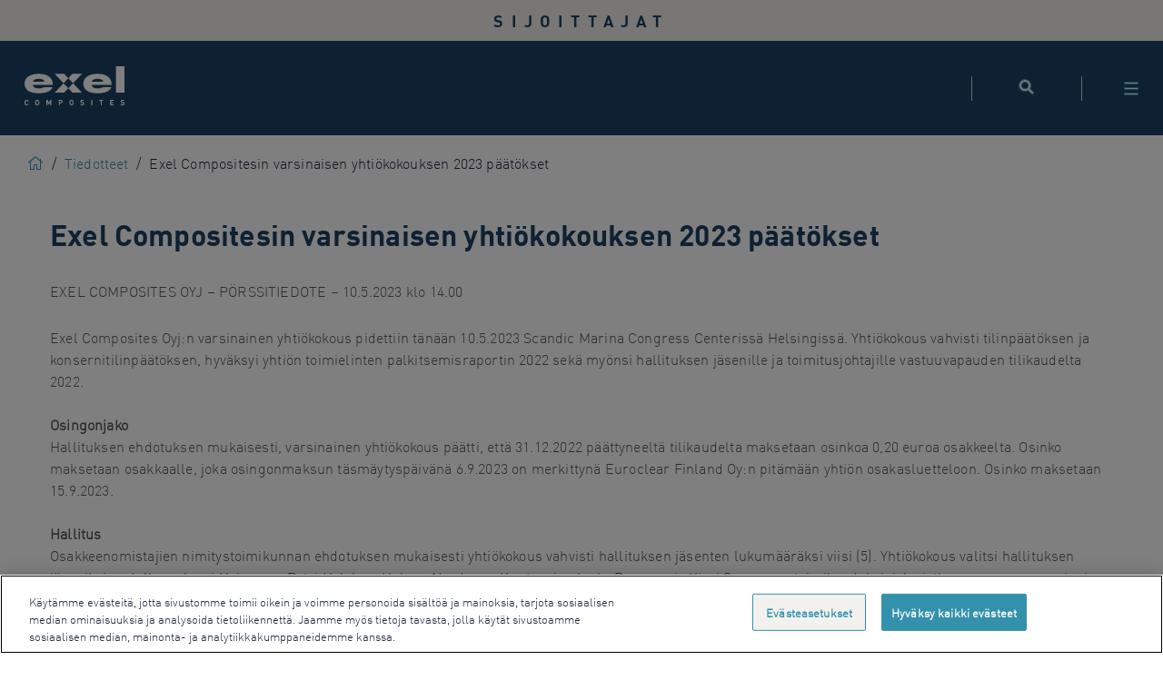

--- FILE ---
content_type: text/html; charset=UTF-8
request_url: https://investors-fi.exelcomposites.com/company-news/release/exel-compositesin-varsinaisen-yhtiokokouksen-2023-paatokset-94B744DB968D72DE/
body_size: 17959
content:
<!DOCTYPE html><html lang="fi-FI" class="no-js"><head><meta charset="UTF-8"><meta http-equiv="X-UA-Compatible" content="IE=edge"><meta name="viewport" content="width=device-width, initial-scale=1"><meta name="format-detection" content="telephone=no"><title>Events and insights &#8211; Exel Sijoittajat</title> <!-- Begin favicons --><link rel="apple-touch-icon" sizes="180x180" href="https://investors-fi.exelcomposites.com/wp-content/themes/exel-investors/images/favicons/apple-touch-icon.png"><link rel="icon" type="image/png" sizes="32x32" href="https://investors-fi.exelcomposites.com/wp-content/themes/exel-investors/images/favicons/favicon-32x32.png"><link rel="icon" type="image/png" sizes="16x16" href="https://investors-fi.exelcomposites.com/wp-content/themes/exel-investors/images/favicons/favicon-16x16.png"><link rel="manifest" href="https://investors-fi.exelcomposites.com/wp-content/themes/exel-investors/images/favicons/site.webmanifest"><link rel="mask-icon" href="https://investors-fi.exelcomposites.com/wp-content/themes/exel-investors/images/favicons/safari-pinned-tab.svg" color="#1c273d"><meta name="msapplication-TileColor" content="#ffffff"><meta name="theme-color" content="#ffffff"> <!-- End favicons --><meta name='robots' content='index, follow, max-image-preview:large, max-snippet:-1, max-video-preview:-1' /><style>img:is([sizes="auto" i],[sizes^="auto," i]){contain-intrinsic-size:3000px 1500px}</style><!-- This site is optimized with the Yoast SEO plugin v25.8 - https://yoast.com/wordpress/plugins/seo/ --><link rel="canonical" href="https://investors-fi.exelcomposites.com/events-and-insights/exel-compositesin-varsinaisen-yhtiokokouksen-2023-paatokset-94B744DB968D72DE" /><meta property="og:locale" content="en_US" /><meta property="og:type" content="article" /><meta property="og:title" content="Events and insights &#8211; Exel Sijoittajat" /><meta property="og:url" content="https://investors-fi.exelcomposites.com/events-and-insights/" /><meta property="og:site_name" content="Exel Sijoittajat" /><meta property="article:publisher" content="https://www.facebook.com/exelwebstore/" /><meta property="article:modified_time" content="2020-06-23T11:11:03+00:00" /><meta property="og:image" content="https://investors-fi.exelcomposites.com/wp-content/uploads/sites/4/2020/06/social-card.jpg" /><meta property="og:image:width" content="2500" /><meta property="og:image:height" content="1309" /><meta property="og:image:type" content="image/jpeg" /><meta name="twitter:card" content="summary_large_image" /><meta name="twitter:site" content="@exelcomposites" /> <script type="application/ld+json" class="yoast-schema-graph">{"@context":"https://schema.org","@graph":[{"@type":["WebPage","CollectionPage"],"@id":"https://investors-fi.exelcomposites.com/events-and-insights/","url":"https://investors-fi.exelcomposites.com/events-and-insights/","name":"Events and insights &#8211; Exel Sijoittajat","isPartOf":{"@id":"https://investors-fi.exelcomposites.com/#website"},"datePublished":"2020-01-19T11:42:40+00:00","dateModified":"2020-06-23T11:11:03+00:00","breadcrumb":{"@id":"https://investors-fi.exelcomposites.com/events-and-insights/#breadcrumb"},"inLanguage":"en-US"},{"@type":"BreadcrumbList","@id":"https://investors-fi.exelcomposites.com/events-and-insights/#breadcrumb","itemListElement":[{"@type":"ListItem","position":1,"name":"Home","item":"https://investors-fi.exelcomposites.com/"},{"@type":"ListItem","position":2,"name":"Events and insights"}]},{"@type":"WebSite","@id":"https://investors-fi.exelcomposites.com/#website","url":"https://investors-fi.exelcomposites.com/","name":"Exel Sijoittajat","description":"This is the Exel Investors website","publisher":{"@id":"https://investors-fi.exelcomposites.com/#organization"},"potentialAction":[{"@type":"SearchAction","target":{"@type":"EntryPoint","urlTemplate":"https://investors-fi.exelcomposites.com/?s={search_term_string}"},"query-input":{"@type":"PropertyValueSpecification","valueRequired":true,"valueName":"search_term_string"}}],"inLanguage":"en-US"},{"@type":"Organization","@id":"https://investors-fi.exelcomposites.com/#organization","name":"Exel Composites","url":"https://investors-fi.exelcomposites.com/","logo":{"@type":"ImageObject","inLanguage":"en-US","@id":"https://investors-fi.exelcomposites.com/#/schema/logo/image/","url":"https://exelcomposites.com/wp-content/uploads/sites/4/2020/06/logo.png","contentUrl":"https://exelcomposites.com/wp-content/uploads/sites/4/2020/06/logo.png","width":171,"height":67,"caption":"Exel Composites"},"image":{"@id":"https://investors-fi.exelcomposites.com/#/schema/logo/image/"},"sameAs":["https://www.facebook.com/exelwebstore/","https://x.com/exelcomposites","https://www.linkedin.com/company/exel-composites/","https://www.youtube.com/channel/UCeff2u8cLLFvQJ43CuB2slA"]}]}</script> <!-- / Yoast SEO plugin. --><link rel='dns-prefetch' href='//fonts.googleapis.com' /> <script defer src="[data-uri]"></script> <style id='wp-emoji-styles-inline-css' type='text/css'>img.wp-smiley,img.emoji{display:inline !important;border:none !important;box-shadow:none !important;height:1em !important;width:1em !important;margin:0 .07em !important;vertical-align:-.1em !important;background:0 0 !important;padding:0 !important}</style><link rel='stylesheet' id='wp-block-library-css' href='https://investors-fi.exelcomposites.com/wp-includes/css/dist/block-library/style.min.css?ver=78ed6abbcb258774ba5073178a78a270' type='text/css' media='all' /><style id='classic-theme-styles-inline-css' type='text/css'>/*! This file is auto-generated */
.wp-block-button__link{color:#fff;background-color:#32373c;border-radius:9999px;box-shadow:none;text-decoration:none;padding:calc(.667em + 2px) calc(1.333em + 2px);font-size:1.125em}.wp-block-file__button{background:#32373c;color:#fff;text-decoration:none}</style><style id='filebird-block-filebird-gallery-style-inline-css' type='text/css'>ul.filebird-block-filebird-gallery{margin:auto!important;padding:0!important;width:100%}ul.filebird-block-filebird-gallery.layout-grid{display:grid;grid-gap:20px;align-items:stretch;grid-template-columns:repeat(var(--columns),1fr);justify-items:stretch}ul.filebird-block-filebird-gallery.layout-grid li img{border:1px solid #ccc;box-shadow:2px 2px 6px 0 rgba(0,0,0,.3);height:100%;max-width:100%;-o-object-fit:cover;object-fit:cover;width:100%}ul.filebird-block-filebird-gallery.layout-masonry{-moz-column-count:var(--columns);-moz-column-gap:var(--space);column-gap:var(--space);-moz-column-width:var(--min-width);columns:var(--min-width) var(--columns);display:block;overflow:auto}ul.filebird-block-filebird-gallery.layout-masonry li{margin-bottom:var(--space)}ul.filebird-block-filebird-gallery li{list-style:none}ul.filebird-block-filebird-gallery li figure{height:100%;margin:0;padding:0;position:relative;width:100%}ul.filebird-block-filebird-gallery li figure figcaption{background:linear-gradient(0deg,rgba(0,0,0,.7),rgba(0,0,0,.3) 70%,transparent);bottom:0;box-sizing:border-box;color:#fff;font-size:.8em;margin:0;max-height:100%;overflow:auto;padding:3em .77em .7em;position:absolute;text-align:center;width:100%;z-index:2}ul.filebird-block-filebird-gallery li figure figcaption a{color:inherit}</style><style id='global-styles-inline-css' type='text/css'>:root{--wp--preset--aspect-ratio--square:1;--wp--preset--aspect-ratio--4-3:4/3;--wp--preset--aspect-ratio--3-4:3/4;--wp--preset--aspect-ratio--3-2:3/2;--wp--preset--aspect-ratio--2-3:2/3;--wp--preset--aspect-ratio--16-9:16/9;--wp--preset--aspect-ratio--9-16:9/16;--wp--preset--color--black:#000;--wp--preset--color--cyan-bluish-gray:#abb8c3;--wp--preset--color--white:#fff;--wp--preset--color--pale-pink:#f78da7;--wp--preset--color--vivid-red:#cf2e2e;--wp--preset--color--luminous-vivid-orange:#ff6900;--wp--preset--color--luminous-vivid-amber:#fcb900;--wp--preset--color--light-green-cyan:#7bdcb5;--wp--preset--color--vivid-green-cyan:#00d084;--wp--preset--color--pale-cyan-blue:#8ed1fc;--wp--preset--color--vivid-cyan-blue:#0693e3;--wp--preset--color--vivid-purple:#9b51e0;--wp--preset--gradient--vivid-cyan-blue-to-vivid-purple:linear-gradient(135deg,rgba(6,147,227,1) 0%,#9b51e0 100%);--wp--preset--gradient--light-green-cyan-to-vivid-green-cyan:linear-gradient(135deg,#7adcb4 0%,#00d082 100%);--wp--preset--gradient--luminous-vivid-amber-to-luminous-vivid-orange:linear-gradient(135deg,rgba(252,185,0,1) 0%,rgba(255,105,0,1) 100%);--wp--preset--gradient--luminous-vivid-orange-to-vivid-red:linear-gradient(135deg,rgba(255,105,0,1) 0%,#cf2e2e 100%);--wp--preset--gradient--very-light-gray-to-cyan-bluish-gray:linear-gradient(135deg,#eee 0%,#a9b8c3 100%);--wp--preset--gradient--cool-to-warm-spectrum:linear-gradient(135deg,#4aeadc 0%,#9778d1 20%,#cf2aba 40%,#ee2c82 60%,#fb6962 80%,#fef84c 100%);--wp--preset--gradient--blush-light-purple:linear-gradient(135deg,#ffceec 0%,#9896f0 100%);--wp--preset--gradient--blush-bordeaux:linear-gradient(135deg,#fecda5 0%,#fe2d2d 50%,#6b003e 100%);--wp--preset--gradient--luminous-dusk:linear-gradient(135deg,#ffcb70 0%,#c751c0 50%,#4158d0 100%);--wp--preset--gradient--pale-ocean:linear-gradient(135deg,#fff5cb 0%,#b6e3d4 50%,#33a7b5 100%);--wp--preset--gradient--electric-grass:linear-gradient(135deg,#caf880 0%,#71ce7e 100%);--wp--preset--gradient--midnight:linear-gradient(135deg,#020381 0%,#2874fc 100%);--wp--preset--font-size--small:13px;--wp--preset--font-size--medium:20px;--wp--preset--font-size--large:36px;--wp--preset--font-size--x-large:42px;--wp--preset--spacing--20:.44rem;--wp--preset--spacing--30:.67rem;--wp--preset--spacing--40:1rem;--wp--preset--spacing--50:1.5rem;--wp--preset--spacing--60:2.25rem;--wp--preset--spacing--70:3.38rem;--wp--preset--spacing--80:5.06rem;--wp--preset--shadow--natural:6px 6px 9px rgba(0,0,0,.2);--wp--preset--shadow--deep:12px 12px 50px rgba(0,0,0,.4);--wp--preset--shadow--sharp:6px 6px 0px rgba(0,0,0,.2);--wp--preset--shadow--outlined:6px 6px 0px -3px rgba(255,255,255,1),6px 6px rgba(0,0,0,1);--wp--preset--shadow--crisp:6px 6px 0px rgba(0,0,0,1)}:where(.is-layout-flex){gap:.5em}:where(.is-layout-grid){gap:.5em}body .is-layout-flex{display:flex}.is-layout-flex{flex-wrap:wrap;align-items:center}.is-layout-flex>:is(*,div){margin:0}body .is-layout-grid{display:grid}.is-layout-grid>:is(*,div){margin:0}:where(.wp-block-columns.is-layout-flex){gap:2em}:where(.wp-block-columns.is-layout-grid){gap:2em}:where(.wp-block-post-template.is-layout-flex){gap:1.25em}:where(.wp-block-post-template.is-layout-grid){gap:1.25em}.has-black-color{color:var(--wp--preset--color--black) !important}.has-cyan-bluish-gray-color{color:var(--wp--preset--color--cyan-bluish-gray) !important}.has-white-color{color:var(--wp--preset--color--white) !important}.has-pale-pink-color{color:var(--wp--preset--color--pale-pink) !important}.has-vivid-red-color{color:var(--wp--preset--color--vivid-red) !important}.has-luminous-vivid-orange-color{color:var(--wp--preset--color--luminous-vivid-orange) !important}.has-luminous-vivid-amber-color{color:var(--wp--preset--color--luminous-vivid-amber) !important}.has-light-green-cyan-color{color:var(--wp--preset--color--light-green-cyan) !important}.has-vivid-green-cyan-color{color:var(--wp--preset--color--vivid-green-cyan) !important}.has-pale-cyan-blue-color{color:var(--wp--preset--color--pale-cyan-blue) !important}.has-vivid-cyan-blue-color{color:var(--wp--preset--color--vivid-cyan-blue) !important}.has-vivid-purple-color{color:var(--wp--preset--color--vivid-purple) !important}.has-black-background-color{background-color:var(--wp--preset--color--black) !important}.has-cyan-bluish-gray-background-color{background-color:var(--wp--preset--color--cyan-bluish-gray) !important}.has-white-background-color{background-color:var(--wp--preset--color--white) !important}.has-pale-pink-background-color{background-color:var(--wp--preset--color--pale-pink) !important}.has-vivid-red-background-color{background-color:var(--wp--preset--color--vivid-red) !important}.has-luminous-vivid-orange-background-color{background-color:var(--wp--preset--color--luminous-vivid-orange) !important}.has-luminous-vivid-amber-background-color{background-color:var(--wp--preset--color--luminous-vivid-amber) !important}.has-light-green-cyan-background-color{background-color:var(--wp--preset--color--light-green-cyan) !important}.has-vivid-green-cyan-background-color{background-color:var(--wp--preset--color--vivid-green-cyan) !important}.has-pale-cyan-blue-background-color{background-color:var(--wp--preset--color--pale-cyan-blue) !important}.has-vivid-cyan-blue-background-color{background-color:var(--wp--preset--color--vivid-cyan-blue) !important}.has-vivid-purple-background-color{background-color:var(--wp--preset--color--vivid-purple) !important}.has-black-border-color{border-color:var(--wp--preset--color--black) !important}.has-cyan-bluish-gray-border-color{border-color:var(--wp--preset--color--cyan-bluish-gray) !important}.has-white-border-color{border-color:var(--wp--preset--color--white) !important}.has-pale-pink-border-color{border-color:var(--wp--preset--color--pale-pink) !important}.has-vivid-red-border-color{border-color:var(--wp--preset--color--vivid-red) !important}.has-luminous-vivid-orange-border-color{border-color:var(--wp--preset--color--luminous-vivid-orange) !important}.has-luminous-vivid-amber-border-color{border-color:var(--wp--preset--color--luminous-vivid-amber) !important}.has-light-green-cyan-border-color{border-color:var(--wp--preset--color--light-green-cyan) !important}.has-vivid-green-cyan-border-color{border-color:var(--wp--preset--color--vivid-green-cyan) !important}.has-pale-cyan-blue-border-color{border-color:var(--wp--preset--color--pale-cyan-blue) !important}.has-vivid-cyan-blue-border-color{border-color:var(--wp--preset--color--vivid-cyan-blue) !important}.has-vivid-purple-border-color{border-color:var(--wp--preset--color--vivid-purple) !important}.has-vivid-cyan-blue-to-vivid-purple-gradient-background{background:var(--wp--preset--gradient--vivid-cyan-blue-to-vivid-purple) !important}.has-light-green-cyan-to-vivid-green-cyan-gradient-background{background:var(--wp--preset--gradient--light-green-cyan-to-vivid-green-cyan) !important}.has-luminous-vivid-amber-to-luminous-vivid-orange-gradient-background{background:var(--wp--preset--gradient--luminous-vivid-amber-to-luminous-vivid-orange) !important}.has-luminous-vivid-orange-to-vivid-red-gradient-background{background:var(--wp--preset--gradient--luminous-vivid-orange-to-vivid-red) !important}.has-very-light-gray-to-cyan-bluish-gray-gradient-background{background:var(--wp--preset--gradient--very-light-gray-to-cyan-bluish-gray) !important}.has-cool-to-warm-spectrum-gradient-background{background:var(--wp--preset--gradient--cool-to-warm-spectrum) !important}.has-blush-light-purple-gradient-background{background:var(--wp--preset--gradient--blush-light-purple) !important}.has-blush-bordeaux-gradient-background{background:var(--wp--preset--gradient--blush-bordeaux) !important}.has-luminous-dusk-gradient-background{background:var(--wp--preset--gradient--luminous-dusk) !important}.has-pale-ocean-gradient-background{background:var(--wp--preset--gradient--pale-ocean) !important}.has-electric-grass-gradient-background{background:var(--wp--preset--gradient--electric-grass) !important}.has-midnight-gradient-background{background:var(--wp--preset--gradient--midnight) !important}.has-small-font-size{font-size:var(--wp--preset--font-size--small) !important}.has-medium-font-size{font-size:var(--wp--preset--font-size--medium) !important}.has-large-font-size{font-size:var(--wp--preset--font-size--large) !important}.has-x-large-font-size{font-size:var(--wp--preset--font-size--x-large) !important}:where(.wp-block-post-template.is-layout-flex){gap:1.25em}:where(.wp-block-post-template.is-layout-grid){gap:1.25em}:where(.wp-block-columns.is-layout-flex){gap:2em}:where(.wp-block-columns.is-layout-grid){gap:2em}:root :where(.wp-block-pullquote){font-size:1.5em;line-height:1.6}</style><link rel='preload' as='style' this.onload='null;this.rel='stylesheet' id='icon_css-css' href='https://fonts.googleapis.com/icon?family=Material+Icons&#038;ver=1.00' type='text/css' media='all' /><link rel='stylesheet' id='main_css-css' href='https://investors-fi.exelcomposites.com/wp-content/cache/autoptimize/4/css/autoptimize_single_e3d3673edfb5bebe8c78875d8697b1b0.css?ver=1.18' type='text/css' media='all' /> <script defer id="wk-tag-manager-script-js-after" src="[data-uri]"></script> <script defer type="text/javascript" src="https://investors-fi.exelcomposites.com/wp-includes/js/jquery/jquery.min.js?ver=3.7.1" id="jquery-core-js"></script> <script defer type="text/javascript" src="https://investors-fi.exelcomposites.com/wp-includes/js/jquery/jquery-migrate.min.js?ver=3.4.1" id="jquery-migrate-js"></script> <script defer type="text/javascript" src="https://investors-fi.exelcomposites.com/wp-content/cache/autoptimize/4/js/autoptimize_single_db8b44e47e978a1fd51aaef8c7113a99.js?ver=78ed6abbcb258774ba5073178a78a270" id="nojs_js-js"></script> <link rel="https://api.w.org/" href="https://investors-fi.exelcomposites.com/wp-json/" /><link rel="EditURI" type="application/rsd+xml" title="RSD" href="https://investors-fi.exelcomposites.com/xmlrpc.php?rsd" /> <!-- HubSpot WordPress Plugin v11.3.37: embed JS disabled as a portalId has not yet been configured --><!-- Stream WordPress user activity plugin v4.1.1 --><link rel="icon" href="https://investors-fi.exelcomposites.com/wp-content/uploads/sites/4/2020/06/cropped-exel-favicon-32x32.png" sizes="32x32" /><link rel="icon" href="https://investors-fi.exelcomposites.com/wp-content/uploads/sites/4/2020/06/cropped-exel-favicon-192x192.png" sizes="192x192" /><link rel="apple-touch-icon" href="https://investors-fi.exelcomposites.com/wp-content/uploads/sites/4/2020/06/cropped-exel-favicon-180x180.png" /><meta name="msapplication-TileImage" content="https://investors-fi.exelcomposites.com/wp-content/uploads/sites/4/2020/06/cropped-exel-favicon-270x270.png" /> <!--<script type="text/javascript" async src="https://bot.leadoo.com/bot/dynamic/chat.js?company=v1mya6z1"></script> <script>(function(){window.ldfdr=window.ldfdr||{};(function(d,s,ss,fs){fs=d.getElementsByTagName(s)[0];function ce(src){var cs=d.createElement(s);cs.src=src;setTimeout(function(){fs.parentNode.insertBefore(cs,fs)},1);}
ce(ss);})(document,'script','https://sc.lfeeder.com/lftracker_v1_DzLR5a5ydJaBoQ29.js')})();</script> <script>var _ss=_ss||[];_ss.push(['_setDomain','https://koi-3QNMU3FPPO.marketingautomation.services/net']);_ss.push(['_setAccount','KOI-4A3CQTJADK']);_ss.push(['_trackPageView']);(function(){var ss=document.createElement('script');ss.type='text/javascript';ss.async=true;ss.src=('https:'==document.location.protocol?'https://':'http://')+'koi-3QNMU3FPPO.marketingautomation.services/client/ss.js?ver=2.4.0';var scr=document.getElementsByTagName('script')[0];scr.parentNode.insertBefore(ss,scr);})();</script> <script type="text/javascript">(function(l,a,d,y,b,u,g){u=a.createElement(d);u.async=1;u.src=y;g=a.getElementsByTagName(d)[0];g.parentNode.insertBefore(u,g);(l[b]=l[b]||[]).unshift(function(_){_.pageVisit();});})(window,document,"script","https://bot.leadoo.com/i/analytics.js?code=v1mya6z1","ldanalytics");</script>--></head><body class="blog wp-theme-exel-investors"><ul id="quicklinks" class=""><li tabindex="0">Use the following links to quickly navigate to sections of the website</li><li><a href="#search-input">Skip to site search</a></li><li><a href="#main-navigation">Skip to site navigation</a></li><li><a href="#main-content">Skip to content</a></li></ul><div id="content-wrapper" class="wow fadeIn temp-hide" data-wow-duration="1.5s"><div id="fixed-padder"></div><header><div id="header-search"><div class="grid-container grid-container-gutter"><div class="header-search-outer"><div class="header-search-inner-1"> <span class="investors">Sijoittajat</span></div><div class="header-search-inner-2"><form id="header-search-form" action="https://investors-fi.exelcomposites.com"><div class="form-group"> <label for="search-input" class="sr-only">Search</label> <input id="search-input" class="form-control" type="text" name="s" placeholder="Haku" value=""> <button id="search-submit"><span class="fa fa-search" aria-hidden="true"></span><span class="sr-only">Search</span></button></div><div class="mobile-search-button-wrapper"> <button class="button button-primary mobile-search-button"> <span class="button-inner">Search</span> </button></div></form></div><div class="header-search-inner-3"> <a class="button button-septenary buy-online-button site-switcher" href="https://investors.exelcomposites.com"> <span class="button-inner">Investors</span> </a> <a class="button button-septenary buy-online-button" href="https://exelcomposites.com"> <span class="button-inner">Etusivu</span> </a></div></div></div></div><div id="main-header"> <span class="mobile-investors">Sijoittajat</span><div id="mobile-header-wrapper"> <a href="https://investors-fi.exelcomposites.com"> <!-- Generator: Adobe Illustrator 27.3.1, SVG Export Plug-In . SVG Version: 6.00 Build 0)  --> <svg class="logo"  version="1.1" id="Layer_1" xmlns="http://www.w3.org/2000/svg" xmlns:xlink="http://www.w3.org/1999/xlink" x="0px" y="0px"
 viewBox="0 0 358.1 139.8" style="enable-background:new 0 0 358.1 139.8;" xml:space="preserve"> <desc>Exel Sijoittajat Logo</desc><style type="text/css">.st0{fill:#fff}</style><path class="st0" d="M310.9,75.1c-0.2,0.4-0.3,0.9-0.5,1.4c-0.9,1.9-2.1,3.9-3.7,5.8c-6.4,7.9-20.7,14.4-44.7,14.4
 c-20.2,0-35.8-4.5-44.3-14.6c-4.6-5.5-6.9-12-6.9-20.2c0-7.5,2.4-14.2,7.1-19.5c8.7-10.1,24.7-15.4,44.3-15.4
 c26.3,0,43.4,10.2,48.1,26.5c1.3,3.8,2.2,8.9,1.8,13.5H241c0.4,2,1.4,5.8,3.6,7.7c3.2,2.9,9.6,4.6,17.7,4.6c6.3,0,11.7-1.2,14.6-2.8
 c0.7-0.4,1.4-0.8,2-1.3L310.9,75.1z M279,49.6c-3-2.6-9-4.7-17.2-4.7c-8.2,0-14.8,2-17.8,5.1c-1.6,1.6-2.6,3.6-2.9,5.2h40.7
 C281.8,53.4,280.9,51.3,279,49.6z"/> <rect x="327.6" class="st0" width="30.6" height="94.3"/> <g> <path class="st0" d="M7.4,139.8c-2.1,0-3.8-0.7-5.3-2.1c-0.8-0.8-1.4-1.8-1.6-2.9c-0.2-1.1-0.3-2.7-0.3-4.8c0-2.1,0.1-3.7,0.3-4.8
 c0.2-1.1,0.7-2.1,1.6-2.9c1.4-1.4,3.2-2.1,5.3-2.1c3.8,0,6.5,2.2,7.2,6.2h-3.9c-0.4-1.7-1.5-2.8-3.3-2.8c-1,0-1.9,0.3-2.4,1
 c-0.8,0.8-1,1.7-1,5.5c0,3.8,0.2,4.7,1,5.5c0.6,0.7,1.4,1,2.4,1c1.8,0,2.9-1.1,3.3-2.8h3.9C14,137.6,11.2,139.8,7.4,139.8z"/> <path class="st0" d="M50.7,137.7c-1.4,1.4-3,2.1-5.3,2.1c-2.2,0-3.9-0.8-5.3-2.1c-2-2-1.9-4.4-1.9-7.8c0-3.4-0.1-5.8,1.9-7.8
 c1.4-1.4,3.1-2.1,5.3-2.1c2.2,0,3.9,0.8,5.3,2.1c2,2,1.9,4.4,1.9,7.8C52.7,133.3,52.7,135.7,50.7,137.7z M47.9,124.5
 c-0.5-0.6-1.4-1-2.4-1s-1.9,0.4-2.5,1c-0.7,0.8-0.9,1.7-0.9,5.5c0,3.8,0.2,4.7,0.9,5.5c0.5,0.6,1.4,1,2.5,1s1.9-0.4,2.4-1
 c0.7-0.8,1-1.7,1-5.5C48.9,126.2,48.6,125.3,47.9,124.5z"/> <path class="st0" d="M92.3,139.7v-11.4l-3.7,7.4H86l-3.8-7.4v11.4h-3.8v-19.5h3.8l5.1,10.5l5.1-10.5h3.8v19.5H92.3z"/> <path class="st0" d="M130.1,132.3h-3.8v7.3h-3.8v-19.5h7.6c4,0,6.4,2.8,6.4,6.1C136.5,129.6,134.1,132.3,130.1,132.3z M129.9,123.6
 h-3.6v5.3h3.6c1.7,0,2.8-1.1,2.8-2.7C132.7,124.7,131.6,123.6,129.9,123.6z"/> <path class="st0" d="M173.4,137.7c-1.4,1.4-3,2.1-5.3,2.1c-2.2,0-3.9-0.8-5.3-2.1c-2-2-1.9-4.4-1.9-7.8c0-3.4-0.1-5.8,1.9-7.8
 c1.4-1.4,3.1-2.1,5.3-2.1c2.2,0,3.9,0.8,5.3,2.1c2,2,1.9,4.4,1.9,7.8C175.4,133.3,175.4,135.7,173.4,137.7z M170.6,124.5
 c-0.5-0.6-1.4-1-2.4-1c-1,0-1.9,0.4-2.5,1c-0.7,0.8-0.9,1.7-0.9,5.5c0,3.8,0.2,4.7,0.9,5.5c0.5,0.6,1.4,1,2.5,1c1,0,1.9-0.4,2.4-1
 c0.7-0.8,1-1.7,1-5.5C171.6,126.2,171.4,125.3,170.6,124.5z"/> <path class="st0" d="M206.5,139.8c-3,0-5.2-0.6-7.1-2.6l2.5-2.5c1.2,1.2,2.9,1.6,4.7,1.6c2.2,0,3.5-0.8,3.5-2.4
 c0-0.7-0.2-1.3-0.6-1.6c-0.4-0.4-0.8-0.5-1.7-0.7l-2.4-0.3c-1.7-0.2-2.9-0.8-3.8-1.6c-0.9-0.9-1.4-2.2-1.4-3.8
 c0-3.5,2.6-5.9,6.8-5.9c2.7,0,4.6,0.7,6.3,2.3l-2.4,2.4c-1.2-1.2-2.7-1.3-4-1.3c-2,0-3,1.1-3,2.5c0,0.5,0.2,1,0.6,1.4
 c0.4,0.4,1,0.7,1.8,0.8l2.3,0.3c1.8,0.2,2.9,0.7,3.7,1.5c1,1,1.5,2.4,1.5,4.1C213.8,137.7,210.6,139.8,206.5,139.8z"/> <path class="st0" d="M239.2,139.7v-19.5h3.8v19.5H239.2z"/> <path class="st0" d="M276.9,123.6v16.1h-3.8v-16.1H268v-3.4h14v3.4H276.9z"/> <path class="st0" d="M307,139.7v-19.5h12.9v3.4h-9v4.6h7.7v3.4h-7.7v4.7h9v3.4H307z"/> <path class="st0" d="M350.8,139.8c-3,0-5.2-0.6-7.1-2.6l2.5-2.5c1.2,1.2,2.9,1.6,4.7,1.6c2.2,0,3.5-0.8,3.5-2.4
 c0-0.7-0.2-1.3-0.6-1.6c-0.4-0.4-0.8-0.5-1.7-0.7l-2.4-0.3c-1.7-0.2-2.9-0.8-3.8-1.6c-0.9-0.9-1.4-2.2-1.4-3.8
 c0-3.5,2.6-5.9,6.8-5.9c2.7,0,4.6,0.7,6.3,2.3l-2.4,2.4c-1.2-1.2-2.7-1.3-4-1.3c-2,0-3,1.1-3,2.5c0,0.5,0.2,1,0.6,1.4
 c0.4,0.4,1,0.7,1.8,0.8l2.3,0.3c1.8,0.2,2.9,0.7,3.7,1.5c1,1,1.5,2.4,1.5,4.1C358.1,137.7,354.9,139.8,350.8,139.8z"/> </g> <path class="st0" d="M100.1,75.1c-0.2,0.4-0.3,0.9-0.5,1.4c-0.9,1.9-2.1,3.9-3.7,5.8c-6.4,7.9-20.7,14.4-44.7,14.4
 c-20.2,0-35.8-4.5-44.3-14.6C2.3,76.5,0,70,0,61.8c0-7.5,2.4-14.2,7.1-19.5C15.8,32.3,31.8,27,51.4,27c26.3,0,43.4,10.2,48.1,26.5
 c1.3,3.8,2.2,8.9,1.8,13.5H30.2c0.4,2,1.4,5.8,3.6,7.7c3.2,2.9,9.6,4.6,17.7,4.6c6.3,0,11.7-1.2,14.6-2.8c0.7-0.4,1.4-0.8,2-1.3
 L100.1,75.1z M68.2,49.6c-3-2.6-9-4.7-17.2-4.7c-8.2,0-14.8,2-17.8,5.1c-1.6,1.6-2.6,3.6-2.9,5.2H71C71,53.4,70.1,51.3,68.2,49.6z"
 /> <g> <polygon class="st0" points="142,27 107.9,27 139.8,60.7 156.9,42.7 	"/> <polygon class="st0" points="156.9,78.7 171.8,94.5 205.9,94.5 173.9,60.7 	"/> <polygon class="st0" points="107.9,94.5 142,94.5 156.9,78.7 139.8,60.7 	"/> <polygon class="st0" points="205.9,27 171.8,27 156.9,42.7 173.9,60.7 	"/> </g> </svg> </a><div class="mobile-outer-wrapper"><div class="mobile-inner-wrapper mobile-inner-1"></div><div class="mobile-inner-wrapper mobile-inner-2"> <span id="search-trigger" class="fa"> <svg xmlns="http://www.w3.org/2000/svg" width="17.207" height="17.206" viewBox="0 0 17.207 17.206"> <path id="Path_5599" data-name="Path 5599" d="M35.628,7.943A6.293,6.293,0,1,0,30.29,10.9a6.212,6.212,0,0,0,3.348-.981l4.371,4.371L40,12.3ZM30.3,8.1a3.5,3.5,0,1,1,3.5-3.5A3.5,3.5,0,0,1,30.3,8.1Z" transform="translate(-23.5 2.21)" fill="#f3f1ee" stroke="#3391ac" stroke-width="1" /> </svg> </span></div><div class="mobile-inner-wrapper mobile-inner-3"> <span id="navbar-toggle" class="fa"> <svg xmlns="http://www.w3.org/2000/svg" width="16" height="15" viewBox="0 0 16 15"> <g id="Group_3083" data-name="Group 3083" transform="translate(15506 22419)"> <g id="Group_3071" data-name="Group 3071" transform="translate(-15842 -22454)"> <g id="Rectangle_1103" data-name="Rectangle 1103" transform="translate(336 47)" fill="#f3f1ee" stroke="#3391ac" stroke-width="1"> <rect width="16" height="3" stroke="none" /> <rect x="0.5" y="0.5" width="15" height="2" fill="none" /> </g> <g id="Rectangle_1104" data-name="Rectangle 1104" transform="translate(336 41)" fill="#f3f1ee" stroke="#3391ac" stroke-width="1"> <rect width="16" height="3" stroke="none" /> <rect x="0.5" y="0.5" width="15" height="2" fill="none" /> </g> <g id="Rectangle_1105" data-name="Rectangle 1105" transform="translate(336 35)" fill="#f3f1ee" stroke="#3391ac" stroke-width="1"> <rect width="16" height="3" stroke="none" /> <rect x="0.5" y="0.5" width="15" height="2" fill="none" /> </g> </g> </g> </svg> </span></div></div></div><nav id="main-navigation"><ul id="menu-main-menu" class="main-menu"><li id="menu-item-1615" class="menu-item menu-item-type-post_type menu-item-object-page menu-item-has-children menu-item-1615"><a href="https://investors-fi.exelcomposites.com/investors/exel-sijoituskohteena/">Exel Composites sijoituskohteena</a><ul class="sub-menu"><li id="menu-item-7513" class="menu-item menu-item-type-post_type menu-item-object-page menu-item-7513"><a href="https://investors-fi.exelcomposites.com/investors/exel-sijoituskohteena/">Exel Composites sijoituskohteena</a></li><li id="menu-item-7518" class="menu-item menu-item-type-post_type menu-item-object-page menu-item-7518"><a href="https://investors-fi.exelcomposites.com/investors/exel-sijoituskohteena/toimitusjohtajalta/">Toimitusjohtajalta</a></li><li id="menu-item-7035" class="menu-item menu-item-type-post_type menu-item-object-page menu-item-7035"><a href="https://investors-fi.exelcomposites.com/sijoittajasuhteet/analysts-and-estimates/">Analyytikot ja ennusteet</a></li><li id="menu-item-7524" class="menu-item menu-item-type-post_type menu-item-object-page menu-item-7524"><a href="https://investors-fi.exelcomposites.com/investors/exel-sijoituskohteena/key-facts-figures/">Fact Sheet</a></li><li id="menu-item-7548" class="menu-item menu-item-type-post_type menu-item-object-page menu-item-has-children menu-item-7548"><a href="https://investors-fi.exelcomposites.com/sustainability/">Vastuullisuus ja yritysvastuu</a><ul class="sub-menu"><li id="menu-item-7551" class="menu-item menu-item-type-post_type menu-item-object-page menu-item-7551"><a href="https://investors-fi.exelcomposites.com/sustainability/mahdollistavat-ratkaisut/">Mahdollistavat ratkaisut</a></li><li id="menu-item-7550" class="menu-item menu-item-type-post_type menu-item-object-page menu-item-7550"><a href="https://investors-fi.exelcomposites.com/sustainability/sosiaalinen-kadenjalki/">Sosiaalinen kädenjälki</a></li><li id="menu-item-7549" class="menu-item menu-item-type-post_type menu-item-object-page menu-item-7549"><a href="https://investors-fi.exelcomposites.com/sustainability/ymparistojalanjalki/">Ympäristöjalanjälki</a></li></ul></li></ul></li><li id="menu-item-5557" class="menu-item menu-item-type-post_type menu-item-object-page menu-item-has-children menu-item-5557"><a href="https://investors-fi.exelcomposites.com/governance/">Konsernihallinnointi</a><ul class="sub-menu"><li id="menu-item-1614" class="menu-item menu-item-type-post_type menu-item-object-page menu-item-1614"><a href="https://investors-fi.exelcomposites.com/governance/">Konsernihallinnointi</a></li><li id="menu-item-6025" class="menu-item menu-item-type-post_type menu-item-object-page menu-item-6025"><a href="https://investors-fi.exelcomposites.com/governance/general-meeting/">Yhtiökokous</a></li><li id="menu-item-6024" class="menu-item menu-item-type-post_type menu-item-object-page menu-item-6024"><a href="https://investors-fi.exelcomposites.com/governance/nomination-board/">Nimitystoimikunta</a></li><li id="menu-item-6020" class="menu-item menu-item-type-post_type menu-item-object-page menu-item-6020"><a href="https://investors-fi.exelcomposites.com/governance/board-of-directors/">Hallitus</a></li><li id="menu-item-6022" class="menu-item menu-item-type-post_type menu-item-object-page menu-item-6022"><a href="https://investors-fi.exelcomposites.com/governance/group-management-team/">Toimitusjohtaja ja konsernin johtoryhmä</a></li><li id="menu-item-6023" class="menu-item menu-item-type-post_type menu-item-object-page menu-item-6023"><a href="https://investors-fi.exelcomposites.com/governance/remuneration/">Palkitseminen</a></li><li id="menu-item-6026" class="menu-item menu-item-type-post_type menu-item-object-page menu-item-6026"><a href="https://investors-fi.exelcomposites.com/governance/risk-management/">Riskienhallinta</a></li><li id="menu-item-2450" class="menu-item menu-item-type-post_type menu-item-object-page menu-item-2450"><a href="https://investors-fi.exelcomposites.com/governance/liiketoimintaperiaatteet/">Liiketoimintaperiaatteet</a></li></ul></li><li id="menu-item-5556" class="menu-item menu-item-type-post_type menu-item-object-page menu-item-has-children menu-item-5556"><a href="https://investors-fi.exelcomposites.com/share-shareholders/">Osake ja osakkeenomistajat</a><ul class="sub-menu"><li id="menu-item-9727" class="menu-item menu-item-type-post_type menu-item-object-page menu-item-9727"><a href="https://investors-fi.exelcomposites.com/osakeanti/">Osakeanti</a></li><li id="menu-item-1613" class="menu-item menu-item-type-post_type menu-item-object-page menu-item-1613"><a href="https://investors-fi.exelcomposites.com/share-shareholders/">Osake ja osakkeenomistajat</a></li><li id="menu-item-2270" class="menu-item menu-item-type-post_type menu-item-object-page menu-item-2270"><a href="https://investors-fi.exelcomposites.com/share-shareholders/share-monitor/">Osakemonitori</a></li><li id="menu-item-2271" class="menu-item menu-item-type-post_type menu-item-object-page menu-item-2271"><a href="https://investors-fi.exelcomposites.com/share-shareholders/major-shareholders/">Suurimmat osakkeenomistajat</a></li><li id="menu-item-2274" class="menu-item menu-item-type-post_type menu-item-object-page menu-item-2274"><a href="https://investors-fi.exelcomposites.com/share-shareholders/shareholder-structure/">Omistusrakenne</a></li><li id="menu-item-2272" class="menu-item menu-item-type-post_type menu-item-object-page menu-item-2272"><a href="https://investors-fi.exelcomposites.com/share-shareholders/authorizations-of-the-agm/">Yhtiökokouksen valtuutukset</a></li><li id="menu-item-2275" class="menu-item menu-item-type-post_type menu-item-object-page menu-item-2275"><a href="https://investors-fi.exelcomposites.com/share-shareholders/flaggings/">Liputusilmoitukset</a></li><li id="menu-item-2276" class="menu-item menu-item-type-post_type menu-item-object-page menu-item-2276"><a href="https://investors-fi.exelcomposites.com/share-shareholders/managers-transactions/">Johdon liiketoimet</a></li><li id="menu-item-2277" class="menu-item menu-item-type-post_type menu-item-object-page menu-item-2277"><a href="https://investors-fi.exelcomposites.com/share-shareholders/dividend-policy/">Osinkopolitiikka</a></li></ul></li><li id="menu-item-1616" class="menu-item menu-item-type-post_type menu-item-object-page menu-item-has-children menu-item-1616"><a href="https://investors-fi.exelcomposites.com/financial-information/">Taloudellista tietoa</a><ul class="sub-menu"><li id="menu-item-7520" class="menu-item menu-item-type-post_type menu-item-object-page menu-item-7520"><a href="https://investors-fi.exelcomposites.com/financial-information/">Taloudellista tietoa</a></li><li id="menu-item-7521" class="menu-item menu-item-type-post_type menu-item-object-page menu-item-7521"><a href="https://investors-fi.exelcomposites.com/financial-information/guidance/">Ohjeistus</a></li><li id="menu-item-7519" class="menu-item menu-item-type-post_type menu-item-object-page menu-item-7519"><a href="https://investors-fi.exelcomposites.com/financial-information/items-impacting-financial-results/">Taloudelliseen tulokseen vaikuttavat merkittävät tekijät</a></li><li id="menu-item-7522" class="menu-item menu-item-type-post_type menu-item-object-page menu-item-7522"><a href="https://investors-fi.exelcomposites.com/financial-information/revenue-distribution/">Liikevaihdon jakauma</a></li><li id="menu-item-7523" class="menu-item menu-item-type-post_type menu-item-object-page menu-item-7523"><a href="https://investors-fi.exelcomposites.com/financial-information/computation-formulate/">Laskentakaavat</a></li></ul></li><li id="menu-item-1565" class="menu-item menu-item-type-post_type menu-item-object-page menu-item-has-children menu-item-1565"><a href="https://investors-fi.exelcomposites.com/company-news/">Uutiset &#038; julkaisut</a><ul class="sub-menu"><li id="menu-item-1612" class="menu-item menu-item-type-post_type menu-item-object-page menu-item-1612"><a href="https://investors-fi.exelcomposites.com/publications/">Julkaisut ja esitykset</a></li><li id="menu-item-5385" class="menu-item menu-item-type-post_type menu-item-object-page menu-item-5385"><a href="https://investors-fi.exelcomposites.com/company-news/">Tiedotteet</a></li><li id="menu-item-10415" class="menu-item menu-item-type-custom menu-item-object-custom menu-item-10415"><a href="https://exelcomposites.com/data-sheets-and-specifications/">Sertifikaatit ja manuaalit</a></li></ul></li><li id="menu-item-9964" class="menu-item menu-item-type-post_type menu-item-object-page menu-item-has-children menu-item-9964"><a href="https://investors-fi.exelcomposites.com/sijoittajasuhteet/">Sijoittajasuhteet</a><ul class="sub-menu"><li id="menu-item-9965" class="menu-item menu-item-type-post_type menu-item-object-page menu-item-9965"><a href="https://investors-fi.exelcomposites.com/sijoittajasuhteet/">Sijoittajasuhteet</a></li><li id="menu-item-9966" class="menu-item menu-item-type-post_type menu-item-object-page menu-item-9966"><a href="https://investors-fi.exelcomposites.com/sijoittajasuhteet/sijoittajakalenteri/">Sijoittajakalenteri</a></li><li id="menu-item-9968" class="menu-item menu-item-type-post_type menu-item-object-page menu-item-9968"><a href="https://investors-fi.exelcomposites.com/sijoittajasuhteet/disclosure-policy/">Tiedonantopolitiikka</a></li><li id="menu-item-9967" class="menu-item menu-item-type-post_type menu-item-object-page menu-item-9967"><a href="https://investors-fi.exelcomposites.com/sijoittajasuhteet/ir-principles/">Sijoittajasuhteiden periaatteet</a></li><li id="menu-item-9969" class="menu-item menu-item-type-post_type menu-item-object-page menu-item-9969"><a href="https://investors-fi.exelcomposites.com/sijoittajasuhteet/analysts-and-estimates/">Analyytikot ja ennusteet</a></li></ul></li></ul><div class="buy-online-button-wrapper"> <a class="button button-septenary buy-online-button" href="https://investors.exelcomposites.com"> <span class="button-inner">Investors</span> </a></div><div class="buy-online-button-wrapper"> <a class="button button-septenary buy-online-button" href="https://exelcomposites.com"> <span class="button-inner">Etusivu</span> </a></div></nav></div></header><div id="main-content"><div class="grid-container grid-container-gutter"><div class="grid-row grid-row-gutter"><div class="grid-item grid-item-1"><div class="breadcrumbs-container"><p class="breadcrumbs"> <a class="home" href="https://investors-fi.exelcomposites.com"><span class="sr-only">Home</span><span class="fal fa-home"></span></a> <span class="divider">/</span> <a class="link" href="https://investors-fi.exelcomposites.com/company-news/">Tiedotteet</a> <span class="divider">/</span> <span class="current-post">Exel Compositesin varsinaisen yhtiökokouksen 2023 päätökset</span></p></div></div></div></div><section id="post-single" class="post-single"><div class="grid-container grid-container-gutter"><div class="grid-row grid-row-gutter justify-center"><div class="grid-row-inner-4"><div class="grid-item grid-item-1"><h1>Exel Compositesin varsinaisen yhti&ouml;kokouksen 2023 p&auml;&auml;t&ouml;kset</h1><div class="content cision-content"><p><span><span><span><span>EXEL COMPOSITES OYJ &ndash;  PÖRSSITIEDOTE  &ndash; 10.5.2023 klo <span>14.00</span></span></span></span></span></p><p style="margin-bottom:0pt;margin-top:12px"><span>Exel Composites Oyj:n varsinainen yhtiökokous pidettiin tänään 10.5.2023 Scandic Marina Congress Centerissä Helsingissä. Yhtiökokous vahvisti tilinpäätöksen ja konsernitilinpäätöksen, hyväksyi yhtiön toimielinten palkitsemisraportin 2022 sekä myönsi hallituksen jäsenille ja toimitusjohtajille vastuuvapauden tilikaudelta 2022.</span></p><p style="margin-bottom:0pt;margin-top:0pt"><span>&nbsp;</span></p><p style="margin-bottom:0pt;margin-top:0pt"><span><strong>Osingonjako</strong></span></p><p style="margin-bottom:0pt;margin-top:0pt"><span>Hallituksen ehdotuksen mukaisesti, varsinainen yhtiökokous päätti, että 31.12.2022 päättyneeltä tilikaudelta maksetaan osinkoa 0,20 euroa osakkeelta. Osinko maksetaan osakkaalle, joka osingonmaksun täsmäytyspäivänä 6.9.2023 on merkittynä Euroclear Finland Oy:n pitämään yhtiön osakasluetteloon. Osinko maksetaan 15.9.2023.</span></p><p style="margin-bottom:0pt;margin-top:0pt"><span><strong>&nbsp;</strong></span></p><p style="margin-bottom:0pt;margin-top:0pt"><span><strong>Hallitus</strong></span></p><p style="margin-bottom:0pt;margin-top:0pt"><span>Osakkeenomistajien nimitystoimikunnan ehdotuksen mukaisesti yhtiökokous vahvisti hallituksen jäsenten lukumääräksi viisi (5). Yhtiökokous valitsi hallituksen jäseniksi uudelleen Jouni Heinosen, Petri Helskyn, Helena Nordman-Knutsonin, Jouko Peussan ja Kirsi Sormusen toimikaudeksi, joka jatkuu seuraavan varsinaisen yhtiökokouksen päättymiseen saakka. Yhtiökokous valitsi hallituksen puheenjohtajaksi Jouni Heinosen.</span></p><p style="margin-bottom:0pt;margin-top:0pt"><span>&nbsp;</span></p><p style="margin-bottom:0pt;margin-top:0pt"><span>Yhtiökokous vahvisti hallituksen jäsenten vuosipalkkiot seuraavasti: hallituksen puheenjohtajalle 45 000 euroa (edellisvuonna 45 000 euroa) ja kullekin muulle hallituksen jäsenelle 21 000 (21 000) euroa. Lisäksi hallituksen puheenjohtajalle maksetaan 1 500 (1 500) euron suuruinen palkkio osallistumisesta kuhunkin hallituksen ja toimikunnan kokoukseen ja kustakin muusta vastaavasta koko päivän kestoisesta hallitustehtävistä sekä kullekin muulle hallituksen jäsenelle 1 000 (1 000) euron suuruinen palkkio osallistumisesta kuhunkin hallituksen ja toimikunnan kokoukseen ja kustakin muusta vastaavasta koko päivän kestoisesta hallitustehtävästä. Lisäksi kullekin toimikunnan puheenjohtajalle maksetaan 1 500 (1 500) euron suuruinen kokouspalkkio kustakin komitean kokouksesta. Hallitustyöskentelystä aiheutuvat matkakulut ja muut kulut korvataan yhtiön vakiintuneen käytännön ja matkustussäännön mukaisesti. Vuosipalkkiosta 60 prosenttia maksetaan rahana ja 40 prosenttia yhtiön osakkeina.</span></p><p style="margin-bottom:0pt;margin-top:0pt"><span>&nbsp;</span></p><p style="margin-bottom:0pt;margin-top:0pt"><span><strong>Tilintarkastaja</strong></span></p><p style="margin-bottom:0pt;margin-top:0pt"><span>Tilintarkastusyhteisö Ernst &amp; Young Oy valitaan uudelleen toimikaudelle, joka jatkuu seuraavan varsinaisen yhtiökokouksen päättymiseen saakka. Päävastuullisena tilintarkastajana toimii KHT Johanna Winqvist-Ilkka. Tilintarkastajan palkkio maksetaan yhtiön hyväksymän laskun mukaan.</span></p><p style="margin-bottom:0pt;margin-top:0pt"><span>&nbsp;</span></p><p style="margin-bottom:0pt;margin-top:0pt"><span><strong>Valtuutus päättää omien osakkeiden hankkimisesta ja/tai pantiksi ottamisesta</strong></span></p><p style="margin-bottom:0pt;margin-top:0pt"><span>Yhtiökokous valtuutti hallituksen päättämään yhtiön omien osakkeiden hankkimisesta ja/tai pantiksi ottamisesta seuraavasti: </span></p><p style="margin-bottom:0pt;margin-top:0pt"><span>&nbsp;</span></p><p style="margin-bottom:0pt;margin-top:0pt"><span>Valtuutuksen nojalla hankittavien ja/tai pantiksi otettavien omien osakkeiden lukumäärä on yhteensä enintään 600 000 osaketta, mikä vastaa noin 5,0 prosenttia yhtiön kaikista osakkeista. Omia osakkeita voidaan valtuutuksen nojalla hankkia vain vapaalla omalla pääomalla. </span></p><p style="margin-bottom:0pt;margin-top:0pt"><span>&nbsp;</span></p><p style="margin-bottom:0pt;margin-top:0pt"><span>Omia osakkeita voidaan hankkia hankintapäivänä julkisessa kaupankäynnissä muodostuvaan hintaan tai muuten markkinoilla muodostuvaan hintaan. Hallitus päättää, miten osakkeita hankitaan ja/tai otetaan pantiksi. Hankinnassa voidaan käyttää muun ohessa johdannaisia. Omia osakkeita voidaan hankkia muuten kuin osakkeenomistajien omistamien osakkeiden suhteessa (suunnattu hankkiminen). Hallitus päättää muista omien osakkeiden hankkimiseen ja/tai pantiksi ottamiseen liittyvistä ehdoista. </span></p><p style="margin-bottom:0pt;margin-top:0pt"><span>&nbsp;</span></p><p style="margin-bottom:0pt;margin-top:0pt"><span>Osakkeet voidaan hankkia käytettäväksi vastikkeena mahdollisissa yrityshankinnoissa tai muissa yhtiön liiketoimintaan kuuluvissa järjestelyissä, investointien rahoittamiseksi, osana yhtiön kannustinjärjestelmää taikka yhtiöllä pidettäviksi, muutoin edelleen luovutettaviksi tai mitätöitäviksi. </span></p><p style="margin-bottom:0pt;margin-top:0pt"><span>&nbsp;</span></p><p style="margin-bottom:0pt;margin-top:0pt"><span>Valtuutus on voimassa seuraavan varsinaisen yhtiökokouksen päättymiseen saakka, kuitenkin enintään 30.6.2024 asti.</span></p><p style="margin-bottom:0pt;margin-top:0pt"><span><strong>&nbsp;</strong></span></p><p style="margin-bottom:0pt;margin-top:0pt"><span><strong>Valtuutus päättää osakeannista sekä osakkeisiin oikeuttavien erityisten oikeuksien antamisesta</strong></span></p><p style="margin-bottom:0pt;margin-top:0pt"><span>Yhtiökokous valtuutti hallituksen päättämään osakeannista sekä osakeyhtiölain 10 luvun 1 §:ssä tarkoitettujen osakkeisiin oikeuttavien erityisten oikeuksien antamisesta seuraavasti:</span></p><p style="margin-bottom:0pt;margin-top:0pt"><span>&nbsp;</span></p><p style="margin-bottom:0pt;margin-top:0pt"><span>Valtuutuksen nojalla annettavien osakkeiden lukumäärä voi olla yhteensä enintään 2 379 000 uutta osaketta, mikä vastaa noin 20,0 prosenttia yhtiön kaikista osakkeista, ja/tai enintään 600 000 yhtiön omaa osaketta. </span></p><p style="margin-bottom:0pt;margin-top:0pt"><span>&nbsp;</span></p><p style="margin-bottom:0pt;margin-top:0pt"><span>Hallitus päättää kaikista osakeannin ja osakkeisiin oikeuttavien erityisten oikeuksien antamisen ehdoista. Osakeanti ja osakkeisiin oikeuttavien erityisten oikeuksien antaminen voi tapahtua osakkeenomistajien merkintäetuoikeudesta poiketen. Valtuutuksen perusteella annettavia osakkeita voidaan käyttää vastikkeena mahdollisissa yrityshankinnoissa tai muissa yhtiön liiketoimintaan kuuluvissa järjestelyissä, investointien rahoittamiseksi tai osana yhtiön henkilöstön kannustinjärjestelmää.</span></p><p style="margin-bottom:0pt;margin-top:0pt"><span>&nbsp;</span></p><p style="margin-bottom:0pt;margin-top:0pt"><span>Valtuutus on voimassa seuraavaan varsinaiseen yhtiökokoukseen saakka, kuitenkin enintään 30.6.2024 saakka. </span></p><p style="margin-bottom:0pt;margin-top:0pt"><span>&nbsp;</span></p><p style="margin-bottom:0pt;margin-top:0pt"><span>Yhtiökokouksen pöytäkirja on saatavilla yhtiön Internet-sivuilla osoitteessa </span><a target="_blank" href="http://www.exelcomposites.com" rel="nofollow"><span><u>www.exelcomposites.com</u></span></a><span> viimeistään 24.5.2023.</span></p><p style="margin-bottom:0pt;margin-top:0pt"><span>&nbsp;</span></p><p style="margin-bottom:0pt;margin-top:0pt"><span>Vantaalla, 10.5.2023</span></p><p style="margin-bottom:0pt;margin-top:0pt"><span>&nbsp;</span></p><p style="margin-bottom:0pt;margin-top:0pt"><span>&nbsp;</span></p><p style="margin-bottom:0pt;margin-top:0pt"><span><strong>Exel Composites Oyj</strong></span><br> <span>Hallitus</span></p><p style="margin-bottom:0pt;margin-top:0pt"><span><strong>&nbsp;</strong></span></p><p style="margin-bottom:0pt;margin-top:0pt"><span><strong>Lisätietoja:</strong></span></p><p style="margin-bottom:0pt;margin-top:0pt"><span>Mikko Rummukainen, talousjohtaja</span></p><p style="margin-bottom:0pt;margin-top:0pt"><span>puh. 040</span><span>&nbsp;</span><span>566 2623 </span></p><p style="margin-bottom:0pt;margin-top:0pt"><span>mikko.rummukainen@exelcomposites.com </span></p><p style="margin-bottom:0pt;margin-top:0pt"><span><strong>&nbsp;</strong></span></p><p style="margin-bottom:0pt;margin-top:0pt"><span><strong>Exel Composites lyhyesti </strong></span></p><p style="margin-bottom:0pt;margin-top:0pt"><span>Exel Compositesissa ratkaisemme haasteita ja autamme asiakkaitamme säästämään resursseja yli 60 vuoden kokemuksella. Edistykselliset, jatkuvilla tuotantoteknologioilla valmistetut komposiittiratkaisumme palvelevat eri teollisuudenalojen asiakkaita kaikkialla maailmassa. Tuotteitamme käytetään tuulivoima- ja kuljetusalojen sovelluksista rakennuksiin ja infrastruktuuriin.</span></p><p style="margin-bottom:0pt;margin-top:0pt"><span>&nbsp;</span></p><p style="margin-bottom:0pt;margin-top:0pt"><span>Yhteistyöhön perustuva toimintamallimme sekä maailmanlaajuinen asemamme erottavat meidät kilpailijoistamme. Hyödynnämme asiantuntemustamme tehdäksemme asiakkaiden sovelluksista kevyempiä, suorituskykyisempiä ja energiatehokkaampia alhaisemmilla elinkaarikustannuksilla. Haluamme olla vastuullisten komposiittiratkaisujen ensisijainen toimittaja maailmanlaajuisesti.</span></p><p style="margin-bottom:0pt;margin-top:0pt"><span>&nbsp;</span></p><p style="margin-bottom:0pt;margin-top:0pt"><span>Exel Compositesin pääkonttori sijaitsee Suomessa ja konsernin palveluksessa on kaikkiaan noin 700 ammattilaista. Yhtiön osakkeet noteerataan Nasdaq Helsingissä. Lue lisää meistä osoitteessa </span><a target="_blank" href="http://www.exelcomposites.com" rel="nofollow"><span><u>www.exelcomposites.com</u></span></a><span>. </span></p><p style="margin-bottom:0pt;margin-top:0pt"><span>&nbsp;</span></p><p style="margin-bottom:0pt;margin-top:0pt"><span><strong>Exel Composites Oyj</strong></span></p></div></div></div></div></div></section></div> <!-- Close Main Content Div --><footer><div id="top-footer"><div class="bg-angle"></div><div class="footer-wrapper"><div id="top-footer-strapline"><p>For Forward Thinkers</p></div><div id="top-footer-cta-strapline"><div class="strapline-wrapper"><p>Start a composite solution with Exel Composites today.</p></div><div class="strapline-button-wrapper"></div></div></div></div><div id="main-footer"><div id="footer-menus"><div class="grid-container grid-container-gutter"><div class="grid-row grid-row-gutter"><div class="grid-item grid-item-6"><ul id="menu-investor-relations" class="footer-column-menu"><li id="menu-item-202" class="menu-item menu-item-type-post_type menu-item-object-page menu-item-home menu-item-202"><a href="https://investors-fi.exelcomposites.com/">Sijoittajat</a></li><li id="menu-item-1803" class="menu-item menu-item-type-post_type menu-item-object-page menu-item-1803"><a href="https://investors-fi.exelcomposites.com/investors/exel-sijoituskohteena/">Exel Composites sijoituskohteena</a></li><li id="menu-item-1804" class="menu-item menu-item-type-post_type menu-item-object-page menu-item-1804"><a href="https://investors-fi.exelcomposites.com/governance/">Konsernihallinnointi</a></li><li id="menu-item-1805" class="menu-item menu-item-type-post_type menu-item-object-page menu-item-1805"><a href="https://investors-fi.exelcomposites.com/share-shareholders/">Osake ja osakkeenomistajat</a></li><li id="menu-item-1806" class="menu-item menu-item-type-post_type menu-item-object-page menu-item-1806"><a href="https://investors-fi.exelcomposites.com/financial-information/">Taloudellista tietoa</a></li><li id="menu-item-1807" class="menu-item menu-item-type-post_type menu-item-object-page menu-item-1807"><a href="https://investors-fi.exelcomposites.com/publications/">Julkaisut ja esitykset</a></li><li id="menu-item-1810" class="menu-item menu-item-type-post_type menu-item-object-page menu-item-1810"><a href="https://investors-fi.exelcomposites.com/sijoittajasuhteet/analysts-and-estimates/">Analyytikot ja ennusteet</a></li><li id="menu-item-8190" class="menu-item menu-item-type-post_type menu-item-object-page menu-item-8190"><a href="https://investors-fi.exelcomposites.com/sijoittajasuhteet/sijoittajakalenteri/">Sijoittajakalenteri</a></li><li id="menu-item-1809" class="menu-item menu-item-type-post_type menu-item-object-page menu-item-1809"><a href="https://investors-fi.exelcomposites.com/sijoittajasuhteet/">Sijoittajasuhteet</a></li></ul></div><div class="grid-item grid-item-6"></div><div class="grid-item grid-item-6"></div><div class="grid-item grid-item-6"></div><div class="grid-item grid-item-6"><h3>Yhteydenotot</h3><div id="contact-details"><p> <span>Konsernin johtoryhmä</span> <a href="mailto:office.vantaa@exelcomposites.com">office.vantaa@exelcomposites.com</a></p><p> <span>Sijoittajasuhteet</span> <a href="mailto:investor@exelcomposites.com">investor@exelcomposites.com</a></p></div></div><div class="grid-item grid-item-6"><h3>Yhdistä</h3><p class="sign-up-text">Tilaa pörssitiedotteet ja sijoittajauutiset.</p> <a class="button button-tertiary sign-up" href="https://investors-fi.exelcomposites.com/newsletter/"> <span class="button-inner">Tilaa</span> </a><p class="sign-up-text">Tilaa yrityksen uutiskirje.</p> <a class="button button-tertiary investor-sign-up" href="https://exelcomposites.com/newsletter/"> <span class="button-inner">Tilaa</span> </a><ul id="footer-social"><li> <a href="https://www.linkedin.com/company/exel-composites/"> <span class="fab fa-linkedin-in"></span> <span class="sr-only">LinkedIn</span> </a></li><li> <a href="https://www.youtube.com/channel/UCeff2u8cLLFvQJ43CuB2slA"> <span class="fab fa-youtube"></span> <span class="sr-only">YouTube</span> </a></li></ul></div></div></div></div><div id="footer-infos"><div class="grid-container grid-container-gutter"><div class="footer-info-wrapper"><div class="footer-info-links"><ul id="menu-information-menu" class="footer-info-menu"><li id="menu-item-5571" class="menu-item menu-item-type-post_type menu-item-object-page menu-item-5571"><a href="https://investors-fi.exelcomposites.com/privacy-policy/">Privacy Policy</a></li><li id="menu-item-5572" class="menu-item menu-item-type-post_type menu-item-object-page menu-item-5572"><a href="https://investors-fi.exelcomposites.com/cookie-policy/">Cookie Policy</a></li><li id="menu-item-5570" class="menu-item menu-item-type-post_type menu-item-object-page menu-item-5570"><a href="https://investors-fi.exelcomposites.com/sitemap/">Sitemap</a></li></ul></div><div class="footer-info-copyright"><p class="copyright">&copy; Exel Investors 2026</p></div></div></div></div></div></footer></div> <!-- Close Content Wrapper Div --> <script type="speculationrules">{"prefetch":[{"source":"document","where":{"and":[{"href_matches":"\/*"},{"not":{"href_matches":["\/wp-*.php","\/wp-admin\/*","\/wp-content\/uploads\/sites\/4\/*","\/wp-content\/*","\/wp-content\/plugins\/*","\/wp-content\/themes\/exel-investors\/*","\/*\\?(.+)"]}},{"not":{"selector_matches":"a[rel~=\"nofollow\"]"}},{"not":{"selector_matches":".no-prefetch, .no-prefetch a"}}]},"eagerness":"conservative"}]}</script> <noscript> <iframe src="https://www.googletagmanager.com/ns.html?id=GTM-NNCG94V" height="0" width="0"
 style="display:none;visibility:hidden"></iframe> </noscript> <noscript><style>.lazyload{display:none}</style></noscript><script data-noptimize="1">window.lazySizesConfig=window.lazySizesConfig||{};window.lazySizesConfig.loadMode=1;</script><script defer data-noptimize="1" src='https://investors-fi.exelcomposites.com/wp-content/plugins/autoptimize/classes/external/js/lazysizes.min.js?ao_version=3.1.14'></script><script defer type="text/javascript" src="https://investors-fi.exelcomposites.com/wp-content/themes/exel-investors/js/slick.min.js?ver=78ed6abbcb258774ba5073178a78a270" id="slick_js-js"></script> <script defer type="text/javascript" src="https://investors-fi.exelcomposites.com/wp-content/cache/autoptimize/4/js/autoptimize_single_8ff1c89f24a8ca6f91f77389a0b70449.js?ver=78ed6abbcb258774ba5073178a78a270" id="cookie_js-js"></script> <script defer type="text/javascript" src="https://investors-fi.exelcomposites.com/wp-content/cache/autoptimize/4/js/autoptimize_single_479ee334359a456fa894feb61d755799.js?ver=78ed6abbcb258774ba5073178a78a270" id="resizer_js-js"></script> <script defer type="text/javascript" src="https://investors-fi.exelcomposites.com/wp-content/themes/exel-investors/js/wow.min.js?ver=78ed6abbcb258774ba5073178a78a270" id="reveal_js-js"></script> <script defer id="custom_js-js-extra" src="[data-uri]"></script> <script defer type="text/javascript" src="https://investors-fi.exelcomposites.com/wp-content/cache/autoptimize/4/js/autoptimize_single_8ae2728c44ab381350e716ffea882ab9.js?ver=1.18" id="custom_js-js"></script> <script defer type="text/javascript" src="https://investors-fi.exelcomposites.com/wp-content/cache/autoptimize/4/js/autoptimize_single_5d6eea458ab6ff4c3ded5d82b38b8d11.js?ver=78ed6abbcb258774ba5073178a78a270" id="focus_within_js-js"></script> <!-- <script type="text/javascript" async src="https://bot.leadoo.com/bot/auto.js"></script> --> <!-- Leadoo Analytics --> <!--<script type="text/javascript">(function(l,a,d,y,b,u,g){u=a.createElement(d);u.async=1;u.src=y;g=a.getElementsByTagName(d)[0];g.parentNode.insertBefore(u,g);(l[b]=l[b]||[]).unshift(function(_){_.pageVisit();});})(window,document,"script","https://bot.leadoo.com/i/analytics.js?code=v1mya6z1","ldanalytics");</script>--> <!-- Lucky Orange --> <!--<script type='text/javascript'>window.__lo_site_id=268964;(function(){var wa=document.createElement('script');wa.type='text/javascript';wa.async=true;wa.src='https://d10lpsik1i8c69.cloudfront.net/w.js';var s=document.getElementsByTagName('script')[0];s.parentNode.insertBefore(wa,s);})();</script>--></body></html> <!-- Performance optimized by Redis Object Cache. Learn more: https://wprediscache.com -->

--- FILE ---
content_type: text/css
request_url: https://investors-fi.exelcomposites.com/wp-content/cache/autoptimize/4/css/autoptimize_single_e3d3673edfb5bebe8c78875d8697b1b0.css?ver=1.18
body_size: 29329
content:
@import url("https://pro.fontawesome.com/releases/v5.9.0/css/all.css");@import url("https://cdnjs.cloudflare.com/ajax/libs/animate.css/3.5.2/animate.min.css");
/*!
Theme Name: Exel Investors Theme
Theme URI:
Author: Agency Inc
Author URI: https://www.agencyinc.co.uk
Description: Bespoke Theme for Exel Composites Investors English and Finnish sub-sites
Version: 2.0
Text Domain: exel
*/
@font-face{font-family:FFDINWebProLight;src:url(//investors-fi.exelcomposites.com/wp-content/themes/exel-investors/fonts/3AE209_1_0.eot);src:url(//investors-fi.exelcomposites.com/wp-content/themes/exel-investors/fonts/3AE209_1_0?#iefix) format("embedded-opentype"),url(//investors-fi.exelcomposites.com/wp-content/themes/exel-investors/fonts/3AE209_1_0.woff2) format("woff2"),url(//investors-fi.exelcomposites.com/wp-content/themes/exel-investors/fonts/3AE209_1_0.woff) format("woff"),url(//investors-fi.exelcomposites.com/wp-content/themes/exel-investors/fonts/3AE209_1_0.ttf) format("truetype");font-weight:400;font-style:normal;font-display:swap}@font-face{font-family:FFDINWebProLightItalic;src:url(//investors-fi.exelcomposites.com/wp-content/themes/exel-investors/fonts/3AE209_0_0.eot);src:url(//investors-fi.exelcomposites.com/wp-content/themes/exel-investors/fonts/3AE209_0_0?#iefix) format("embedded-opentype"),url(//investors-fi.exelcomposites.com/wp-content/themes/exel-investors/fonts/3AE209_0_0.woff2) format("woff2"),url(//investors-fi.exelcomposites.com/wp-content/themes/exel-investors/fonts/3AE209_0_0.woff) format("woff"),url(//investors-fi.exelcomposites.com/wp-content/themes/exel-investors/fonts/3AE209_0_0.ttf) format("truetype");font-weight:400;font-style:normal;font-display:swap}@font-face{font-family:FFDINWebProBold;src:url(//investors-fi.exelcomposites.com/wp-content/themes/exel-investors/fonts/3AE209_2_0.eot);src:url(//investors-fi.exelcomposites.com/wp-content/themes/exel-investors/fonts/3AE209_2_0?#iefix) format("embedded-opentype"),url(//investors-fi.exelcomposites.com/wp-content/themes/exel-investors/fonts/3AE209_2_0.woff2) format("woff2"),url(//investors-fi.exelcomposites.com/wp-content/themes/exel-investors/fonts/3AE209_2_0.woff) format("woff"),url(//investors-fi.exelcomposites.com/wp-content/themes/exel-investors/fonts/3AE209_2_0.ttf) format("truetype");font-weight:400;font-style:normal;font-display:swap}a,abbr,acronym,address,applet,article,aside,audio,b,big,blockquote,body,canvas,caption,cite,code,dd,del,details,dfn,div,dl,dt,em,embed,fieldset,figcaption,figure,footer,form,h1,h2,h3,h4,h5,h6,header,hgroup,html,i,iframe,img,ins,kbd,label,legend,li,mark,menu,nav,object,ol,output,p,pre,q,s,samp,section,small,span,strike,strong,sub,summary,sup,table,tbody,td,tfoot,th,thead,time,tr,tt,u,ul,var,video{margin:0;padding:0;border:0;font-size:100%;font:inherit;vertical-align:baseline;-webkit-box-sizing:border-box;box-sizing:border-box}article,aside,details,figcaption,figure,footer,header,hgroup,menu,nav,section{display:block}body{line-height:1}blockquote,q{quotes:none}blockquote:after,blockquote:before,q:after,q:before{content:"";content:none}table{border-collapse:collapse;border-spacing:0;margin:auto;display:table;width:100%;max-width:100%}table.cookie-table td,table.cookie-table th{padding:20px;background-color:#f9f9f9;border:1px solid #fff;vertical-align:top;font-size:14px}table.cookie-table td h3,table.cookie-table th h3{font-size:20px!important;color:#fff}table.cookie-table td p,table.cookie-table th p{font-size:14px;color:#000}table.cookie-table thead th{font-weight:700;text-transform:uppercase;background-color:#707070;color:#fff;letter-spacing:1px}#wpadminbar{position:fixed}html{font-size:16px}@media (min-width:600px){html{font-size:17.68px}}@media (min-width:768px){html{font-size:17.76px}}@media (min-width:992px){html{font-size:18px}}@media (min-width:1200px){html{font-size:18.24px}}@media (min-width:1400px){html{font-size:18.48px}}@media (min-width:1600px){html{font-size:18.72px}}body{-webkit-font-smoothing:antialiased;-moz-osx-font-smoothing:grayscale;font-family:FFDINWebProLight,Helvetica Neue,Helvetica,Arial,sans-serif;color:#5c595a;line-height:1.5;letter-spacing:.01rem;display:-webkit-box;display:-ms-flexbox;display:flex;min-height:100vh;-webkit-box-orient:vertical;-webkit-box-direction:normal;-ms-flex-direction:column;flex-direction:column}@media (-ms-high-contrast:none),screen and (-ms-high-contrast:active){body{height:100%}}body #content-wrapper{display:-webkit-box;display:-ms-flexbox;display:flex;min-height:100vh;-webkit-box-orient:vertical;-webkit-box-direction:normal;-ms-flex-direction:column;flex-direction:column}@media (-ms-high-contrast:none),screen and (-ms-high-contrast:active){body #content-wrapper{height:100%}}@media (-ms-high-contrast:none){body #content-wrapper #fixed-padder,body #content-wrapper ::-ms-backdrop{height:0!important}}body #content-wrapper #main-content{-webkit-box-flex:1;-ms-flex:1 0 auto;flex:1 0 auto}h1,h2,h3,h4,h5,h6{font-weight:400;font-family:FFDINWebProBold,Helvetica Neue,Helvetica,Arial,sans-serif;margin-bottom:1rem;color:#1c4366}h1{font-size:2rem}h2{font-size:1.75rem}@media (max-width:1199px) and (min-width:768px){h2{font-size:1.5rem}}@media (min-width:1920px){h2{font-size:2.15rem;line-height:1.25}}h3{font-size:1.25rem}h4{font-size:1rem}h5{font-size:.9rem}h6{font-size:.8rem}ol,p,ul{font-weight:300;font-size:.9rem;margin-bottom:1.5rem}@media (max-width:599px){ol,p,ul{font-size:1rem}}@media (min-width:1400px){ol,p,ul{font-size:1rem;line-height:1.65}}ol strong,p strong,ul strong{font-weight:700}ol em,ol i,p em,p i,ul em,ul i{font-family:FFDINWebProLightItalic,Helvetica Neue,Helvetica,Arial,sans-serif}ol,ul{padding-left:1rem}blockquote{background-color:#f3f0ec;padding:2rem}blockquote p:last-of-type{margin-bottom:0}a{color:#1c4366}a:active,a:focus,a:hover{color:#3391ac;-webkit-transition:all .5s ease;-o-transition:all .5s ease;transition:all .5s ease}img{max-width:100%;height:auto;vertical-align:middle}img.center-block{display:block;margin-left:auto;margin-right:auto}.responsive-video{position:relative;padding-bottom:56.25%;height:0}.responsive-video iframe{position:absolute;top:0;left:0;width:100%;height:100%}.button{display:inline-block;overflow:hidden;text-decoration:none;-webkit-box-sizing:border-box;box-sizing:border-box;font-size:1rem}.button .button-inner{display:inline-block;padding:10px 30px 12px;position:relative;border:1px solid #e9531d;min-width:200px;text-align:center}.button .button-inner:after{content:"";display:block;position:absolute;border:1px solid #e9531d;background:#fff;height:15px;width:15px;-webkit-transform:rotate(45deg);-ms-transform:rotate(45deg);transform:rotate(45deg);bottom:-9.5px;right:-9.5px}@media (min-width:600px){.button{font-size:.9rem}}.button.button-primary{background:#fff;color:#1c273d}.button.button-primary:focus,.button.button-primary:hover{color:#e9531d}.button.button-secondary{background-color:#1c273d;color:#fff}.button.button-secondary:focus,.button.button-secondary:hover{background:#f3f1ee;color:#1c273d}.button.button-secondary .button-inner{border:1px solid #d2e8ee}.button.button-secondary .button-inner:after{border:1px solid #d2e8ee;background:#1c273d;height:15px;width:15px;-webkit-transform:rotate(45deg);-ms-transform:rotate(45deg);transform:rotate(45deg);bottom:-9.5px;right:-9.5px}.button.button-secondary.finnish-investor{margin-left:2rem}.button.button-secondary.finnish-investor .button-inner{min-width:130px}.button.button-tertiary{background-color:#1c273d;color:#fff}.button.button-tertiary:focus,.button.button-tertiary:hover{background:#f3f1ee;color:#1c273d}.button.button-tertiary .button-inner:after{background:#1c273d;height:15px;width:15px;-webkit-transform:rotate(45deg);-ms-transform:rotate(45deg);transform:rotate(45deg);bottom:-9.5px;right:-9.5px}.button.button-quaternary{background-color:#1c4366;color:#fff}.button.button-quaternary:focus,.button.button-quaternary:hover{background:#f3f1ee;color:#1c273d}.button.button-quaternary .button-inner{border:1px solid #d2e8ee}.button.button-quaternary .button-inner:after{border:1px solid #d2e8ee;background:#1c4366;height:15px;width:15px;-webkit-transform:rotate(45deg);-ms-transform:rotate(45deg);transform:rotate(45deg);bottom:-9.5px;right:-9.5px}.button.button-quinary{background-color:#3391ac;color:#fff}.button.button-quinary:focus,.button.button-quinary:hover{background:#f3f1ee;color:#1c273d}.button.button-quinary .button-inner{border:1px solid #d2e8ee}.button.button-quinary .button-inner:after{border:1px solid #d2e8ee;background:#3391ac;height:15px;width:15px;-webkit-transform:rotate(45deg);-ms-transform:rotate(45deg);transform:rotate(45deg);bottom:-9.5px;right:-9.5px}.button.button-senary{background:#fff;background:-webkit-linear-gradient(315deg,#fff 95%,transparent 0) 0 0;background:-o-linear-gradient(315deg,#fff 95%,transparent 0) 0 0;background:linear-gradient(135deg,#fff 95%,transparent 0) 0 0}.button.button-senary:focus,.button.button-senary:hover{color:#e9531d}.button.button-senary .button-inner{border:none}.button.button-senary .button-inner:after{border:none;background:0 0;height:15px;width:15px;-webkit-transform:rotate(45deg);-ms-transform:rotate(45deg);transform:rotate(45deg);bottom:-9.5px;right:-9.5px}.button.button-septenary{background-color:#f3f0ec;color:#1c273d}.button.button-septenary:focus,.button.button-septenary:hover{background:#f3f1ee;color:#1c273d}.button.button-septenary .button-inner{border:1px solid #1c273d}.button.button-septenary .button-inner:after{border:1px solid #1c273d;background:#f3f0ec;height:15px;width:15px;-webkit-transform:rotate(45deg);-ms-transform:rotate(45deg);transform:rotate(45deg);bottom:-9.5px;right:-9.5px}button{padding:0;border:none}button:disabled{opacity:.3}.content ol:last-child,.content p:last-child,.content ul:last-child{margin-bottom:0}::-moz-selection{background:#e9531d;color:#fff}::selection{background:#e9531d;color:#fff}::-moz-selection{background:#e9531d;color:#fff}.temp-hide{visibility:hidden}.no-js .temp-hide{visibility:visible}#ot-sdk-btn.optanon-show-settings,#ot-sdk-btn.ot-sdk-show-settings{color:#e9531d!important;border-color:#e9531d!important}#ot-sdk-btn.optanon-show-settings:hover,#ot-sdk-btn.ot-sdk-show-settings:hover{color:#fff!important;background-color:#e9531d!important}#ot-sdk-btn-floating .ot-floating-button__front{background-image:url(//investors-fi.exelcomposites.com/wp-content/themes/exel-investors/images/big-Exel-Cookie-icon-branded.png)!important}.sgpb-theme-1-content{-webkit-box-shadow:none!important;box-shadow:none!important;border-bottom-width:0!important}#sgpb-yes-button{background-image:url(/wp-content/themes/exel-theme/images/Button_Orange-fill.svg);min-width:190px;background-repeat:no-repeat;color:#fff;background-size:cover;background-position-y:-3px;border:none;cursor:pointer}#sgpb-no-button,#sgpb-yes-button{display:inline-block;text-align:center}#sgpb-no-button{padding:10px 30px 12px;position:relative;border:1px solid #e9531d;min-width:200px}#sgpb-no-button:after{content:"";display:block;position:absolute;background:#fff;height:9px;width:14px;border:solid #e9531d;border-width:0 0 0 1px;-webkit-transform:rotate(45deg);-ms-transform:rotate(45deg);transform:rotate(45deg);bottom:-6.5px;right:-9.5px}.sgpb-popup-builder-content-html .button-inner{background-image:url(/wp-content/themes/exel-theme/images/Button_Orange-fill.svg);display:inline-block;min-width:190px;background-repeat:no-repeat;color:#fff;text-align:center;background-size:cover;background-position-y:-3px;border:none;cursor:pointer}.sgpb-popup-builder-content-html .button-inner:after{display:none}#quicklinks{position:absolute;width:1px;height:1px;padding:0;margin:-1px;overflow:hidden;clip:rect(0,0,0,0);border:0}#quicklinks:focus,#quicklinks:focus-within{position:relative;width:auto;height:auto}.sr-only{position:absolute;width:1px;height:1px;padding:0;margin:-1px;overflow:hidden;clip:rect(0,0,0,0);border:0}.grid-container{max-width:1600px;margin-left:auto;margin-right:auto}@media (max-width:767px){.grid-container{max-width:600px}}.grid-container-gutter{margin-left:30px;margin-right:30px}@media (min-width:660px) and (max-width:767px){.grid-container-gutter{margin-left:auto;margin-right:auto}}@media (min-width:1660px){.grid-container-gutter{margin-left:auto;margin-right:auto}}.grid-row{display:-webkit-box;display:-ms-flexbox;display:flex;-webkit-box-orient:horizontal;-webkit-box-direction:normal;-ms-flex-flow:row wrap;flex-flow:row wrap}.grid-item{width:100%;margin-bottom:30px}.grid-item:last-child{margin-bottom:0}@media (min-width:768px){.grid-item-2{width:50%}.grid-item-2:nth-child(odd):nth-last-child(2){margin-bottom:0}}@media (max-width:991px){.grid-item-3{max-width:600px;margin-left:auto;margin-right:auto}}@media (min-width:992px){.grid-item-3{width:33.3333333333%}.grid-item-3:nth-child(3n+1):nth-last-child(2),.grid-item-3:nth-child(3n+1):nth-last-child(3),.grid-item-3:nth-child(3n+2):nth-last-child(2){margin-bottom:0}}@media (min-width:768px){.grid-item-4{width:50%}}@media (min-width:768px) and (max-width:1199px){.grid-item-4:nth-child(odd):nth-last-child(2){margin-bottom:0}}@media (min-width:1200px){.grid-item-4{width:25%}.grid-item-4:nth-child(4n+1):nth-last-child(2),.grid-item-4:nth-child(4n+1):nth-last-child(3),.grid-item-4:nth-child(4n+1):nth-last-child(4),.grid-item-4:nth-child(4n+2):nth-last-child(2),.grid-item-4:nth-child(4n+2):nth-last-child(3),.grid-item-4:nth-child(4n+3):nth-last-child(2){margin-bottom:0}}@media (min-width:768px){.grid-item-5{width:50%}}@media (min-width:992px){.grid-item-5{width:calc(33.33333% - 30px)}}@media (min-width:1200px){.grid-item-5{width:20%}.grid-item-5:nth-child(5n+1):nth-last-child(2),.grid-item-5:nth-child(5n+1):nth-last-child(3),.grid-item-5:nth-child(5n+1):nth-last-child(4),.grid-item-5:nth-child(5n+1):nth-last-child(5),.grid-item-5:nth-child(5n+2):nth-last-child(2),.grid-item-5:nth-child(5n+2):nth-last-child(3),.grid-item-5:nth-child(5n+2):nth-last-child(4),.grid-item-5:nth-child(5n+3):nth-last-child(2),.grid-item-5:nth-child(5n+3):nth-last-child(3),.grid-item-5:nth-child(5n+4):nth-last-child(2){margin-bottom:0}}@media (min-width:768px){.grid-item-6{width:50%}}@media (min-width:768px) and (max-width:991px){.grid-item-6:nth-child(odd):nth-last-child(2){margin-bottom:0}}@media (min-width:992px){.grid-item-6{width:33.3333333333%}}@media (min-width:992px) and (max-width:1199px){.grid-item-6:nth-child(3n+1):nth-last-child(2),.grid-item-6:nth-child(3n+1):nth-last-child(3),.grid-item-6:nth-child(3n+2):nth-last-child(2){margin-bottom:0}}@media (min-width:1200px){.grid-item-6{width:16.6666666667%}.grid-item-6:nth-child(6n+1):nth-last-child(2),.grid-item-6:nth-child(6n+1):nth-last-child(3),.grid-item-6:nth-child(6n+1):nth-last-child(4),.grid-item-6:nth-child(6n+1):nth-last-child(5),.grid-item-6:nth-child(6n+1):nth-last-child(6),.grid-item-6:nth-child(6n+2):nth-last-child(2),.grid-item-6:nth-child(6n+2):nth-last-child(3),.grid-item-6:nth-child(6n+2):nth-last-child(4),.grid-item-6:nth-child(6n+2):nth-last-child(5),.grid-item-6:nth-child(6n+3):nth-last-child(2),.grid-item-6:nth-child(6n+3):nth-last-child(3),.grid-item-6:nth-child(6n+3):nth-last-child(4),.grid-item-6:nth-child(6n+4):nth-last-child(2),.grid-item-6:nth-child(6n+4):nth-last-child(3),.grid-item-6:nth-child(6n+5):nth-last-child(2){margin-bottom:0}}@media (min-width:768px){.grid-item-8{width:50%}}@media (min-width:768px) and (max-width:991px){.grid-item-8:nth-child(odd):nth-last-child(2){margin-bottom:0}}@media (min-width:992px){.grid-item-8{width:25%}}@media (min-width:992px) and (max-width:1199px){.grid-item-8:nth-child(4n+1):nth-last-child(2),.grid-item-8:nth-child(4n+1):nth-last-child(3),.grid-item-8:nth-child(4n+1):nth-last-child(4),.grid-item-8:nth-child(4n+2):nth-last-child(2),.grid-item-8:nth-child(4n+2):nth-last-child(3),.grid-item-8:nth-child(4n+3):nth-last-child(2){margin-bottom:0}}@media (min-width:1200px){.grid-item-8{width:12.5%}.grid-item-8:nth-child(8n+1):nth-last-child(2),.grid-item-8:nth-child(8n+1):nth-last-child(3),.grid-item-8:nth-child(8n+1):nth-last-child(4),.grid-item-8:nth-child(8n+1):nth-last-child(5),.grid-item-8:nth-child(8n+1):nth-last-child(6),.grid-item-8:nth-child(8n+1):nth-last-child(7),.grid-item-8:nth-child(8n+1):nth-last-child(8),.grid-item-8:nth-child(8n+2):nth-last-child(2),.grid-item-8:nth-child(8n+2):nth-last-child(3),.grid-item-8:nth-child(8n+2):nth-last-child(4),.grid-item-8:nth-child(8n+2):nth-last-child(5),.grid-item-8:nth-child(8n+2):nth-last-child(6),.grid-item-8:nth-child(8n+2):nth-last-child(7),.grid-item-8:nth-child(8n+3):nth-last-child(2),.grid-item-8:nth-child(8n+3):nth-last-child(3),.grid-item-8:nth-child(8n+3):nth-last-child(4),.grid-item-8:nth-child(8n+3):nth-last-child(5),.grid-item-8:nth-child(8n+3):nth-last-child(6),.grid-item-8:nth-child(8n+4):nth-last-child(2),.grid-item-8:nth-child(8n+4):nth-last-child(3),.grid-item-8:nth-child(8n+4):nth-last-child(4),.grid-item-8:nth-child(8n+4):nth-last-child(5),.grid-item-8:nth-child(8n+5):nth-last-child(2),.grid-item-8:nth-child(8n+5):nth-last-child(3),.grid-item-8:nth-child(8n+5):nth-last-child(4),.grid-item-8:nth-child(8n+6):nth-last-child(2),.grid-item-8:nth-child(8n+6):nth-last-child(3),.grid-item-8:nth-child(8n+7):nth-last-child(2){margin-bottom:0}}.grid-row-gutter{margin:0 -15px}.grid-row-gutter .grid-item{width:calc(100% - 30px);margin-left:15px;margin-right:15px}@media (min-width:768px){.grid-row-gutter .grid-item-2{width:calc(50% - 30px)}}@media (max-width:991px){.grid-row-gutter .grid-item-3{max-width:600px;margin-left:auto;margin-right:auto}}@media (min-width:992px){.grid-row-gutter .grid-item-3{width:calc(33.33333% - 30px)}}@media (min-width:768px){.grid-row-gutter .grid-item-4{width:calc(50% - 30px)}}@media (min-width:1200px){.grid-row-gutter .grid-item-4{width:calc(25% - 30px)}}@media (min-width:768px){.grid-row-gutter .grid-item-5{width:calc(50% - 30px)}}@media (min-width:992px){.grid-row-gutter .grid-item-5{width:calc(33.33333% - 30px)}}@media (min-width:1200px){.grid-row-gutter .grid-item-5{width:calc(20% - 30px)}}@media (min-width:768px){.grid-row-gutter .grid-item-6{width:calc(50% - 30px)}}@media (min-width:992px){.grid-row-gutter .grid-item-6{width:calc(33.33333% - 30px)}}@media (min-width:1200px){.grid-row-gutter .grid-item-6{width:calc(16.66667% - 30px)}}@media (min-width:768px){.grid-row-gutter .grid-item-8{width:calc(50% - 30px)}}@media (min-width:992px){.grid-row-gutter .grid-item-8{width:calc(25% - 30px)}}@media (min-width:1200px){.grid-row-gutter .grid-item-8{width:calc(12.5% - 30px)}}.grid-row-inner-1{display:-webkit-box;display:-ms-flexbox;display:flex;-webkit-box-orient:horizontal;-webkit-box-direction:normal;-ms-flex-flow:row wrap;flex-flow:row wrap;width:100%}@media (min-width:600px){.grid-row-inner-1{width:400px}}.grid-row-inner-2{display:-webkit-box;display:-ms-flexbox;display:flex;-webkit-box-orient:horizontal;-webkit-box-direction:normal;-ms-flex-flow:row wrap;flex-flow:row wrap;width:100%}@media (min-width:768px){.grid-row-inner-2{width:768px}}.grid-row-inner-3{display:-webkit-box;display:-ms-flexbox;display:flex;-webkit-box-orient:horizontal;-webkit-box-direction:normal;-ms-flex-flow:row wrap;flex-flow:row wrap;width:100%}@media (min-width:768px){.grid-row-inner-3{width:768px}}@media (min-width:992px){.grid-row-inner-3{width:992px}}.grid-row-inner-4{display:-webkit-box;display:-ms-flexbox;display:flex;-webkit-box-orient:horizontal;-webkit-box-direction:normal;-ms-flex-flow:row wrap;flex-flow:row wrap;width:100%}@media (min-width:768px){.grid-row-inner-4{width:768px}}@media (min-width:992px){.grid-row-inner-4{width:992px}}@media (min-width:1200px){.grid-row-inner-4{width:1200px}}.grid-row-inner-5{display:-webkit-box;display:-ms-flexbox;display:flex;-webkit-box-orient:horizontal;-webkit-box-direction:normal;-ms-flex-flow:row wrap;flex-flow:row wrap;width:100%}@media (min-width:768px){.grid-row-inner-5{width:768px}}@media (min-width:992px){.grid-row-inner-5{width:992px}}@media (min-width:1200px){.grid-row-inner-5{width:1200px}}@media (min-width:1400px){.grid-row-inner-5{width:1400px}}.grid-row-inner-6{display:-webkit-box;display:-ms-flexbox;display:flex;-webkit-box-orient:horizontal;-webkit-box-direction:normal;-ms-flex-flow:row wrap;flex-flow:row wrap;width:100%}@media (min-width:768px){.grid-row-inner-6{width:768px}}@media (min-width:992px){.grid-row-inner-6{width:992px}}@media (min-width:1200px){.grid-row-inner-6{width:1200px}}@media (min-width:1400px){.grid-row-inner-6{width:1400px}}@media (min-width:1600px){.grid-row-inner-6{width:1600px}}@media (min-width:768px) and (max-width:1199px){.repeater-grid.color .repeater-row .grid-item-4:nth-child(2n+2):not(:nth-child(2)),.repeater-grid.color .repeater-row .grid-item-4:nth-child(odd):not(:first-child){padding-top:calc(2.5rem - 30px)}}@media (min-width:1200px){.repeater-grid.color .repeater-row .grid-item-4:nth-child(4n+1):not(:first-child),.repeater-grid.color .repeater-row .grid-item-4:nth-child(4n+2):not(:nth-child(2)),.repeater-grid.color .repeater-row .grid-item-4:nth-child(4n+3):not(:nth-child(3)),.repeater-grid.color .repeater-row .grid-item-4:nth-child(4n+4):not(:nth-child(4)){padding-top:calc(2.5rem - 30px)}}@media (min-width:992px){.repeater-grid.color .repeater-row .grid-item-3:nth-child(3n+1):not(:first-child),.repeater-grid.color .repeater-row .grid-item-3:nth-child(3n+2):not(:nth-child(2)),.repeater-grid.color .repeater-row .grid-item-3:nth-child(3n+3):not(:nth-child(3)){padding-top:calc(2.5rem - 30px)}}@media (min-width:768px){.repeater-grid.color .repeater-row .grid-item-1:nth-child(1n+1):not(:first-child),.repeater-grid.color .repeater-row .grid-item-2:nth-child(2n+2):not(:nth-child(2)),.repeater-grid.color .repeater-row .grid-item-2:nth-child(odd):not(:first-child){padding-top:calc(2.5rem - 30px)}}@media (min-width:768px) and (max-width:1199px){.repeater-grid.standard .repeater-row .grid-item-4:nth-child(2n+2):not(:nth-child(2)),.repeater-grid.standard .repeater-row .grid-item-4:nth-child(odd):not(:first-child){margin-top:calc(2.5rem - 30px)}}@media (min-width:1200px){.repeater-grid.standard .repeater-row .grid-item-4:nth-child(4n+1):not(:first-child),.repeater-grid.standard .repeater-row .grid-item-4:nth-child(4n+2):not(:nth-child(2)),.repeater-grid.standard .repeater-row .grid-item-4:nth-child(4n+3):not(:nth-child(3)),.repeater-grid.standard .repeater-row .grid-item-4:nth-child(4n+4):not(:nth-child(4)){margin-top:calc(2.5rem - 30px)}}@media (min-width:992px){.repeater-grid.standard .repeater-row .grid-item-3:nth-child(3n+1):not(:first-child),.repeater-grid.standard .repeater-row .grid-item-3:nth-child(3n+2):not(:nth-child(2)),.repeater-grid.standard .repeater-row .grid-item-3:nth-child(3n+3):not(:nth-child(3)){margin-top:calc(2.5rem - 30px)}}@media (min-width:768px){.repeater-grid.standard .repeater-row .grid-item-1:nth-child(1n+1):not(:first-child),.repeater-grid.standard .repeater-row .grid-item-2:nth-child(2n+2):not(:nth-child(2)),.repeater-grid.standard .repeater-row .grid-item-2:nth-child(odd):not(:first-child){margin-top:calc(2.5rem - 30px)}}.justify-start{-webkit-box-pack:start;-ms-flex-pack:start;justify-content:flex-start}.justify-end{-webkit-box-pack:end;-ms-flex-pack:end;justify-content:flex-end}.justify-center{-webkit-box-pack:center;-ms-flex-pack:center;justify-content:center}.justify-around{-ms-flex-pack:distribute;justify-content:space-around}.justify-between{-webkit-box-pack:justify;-ms-flex-pack:justify;justify-content:space-between}.justify-evenly{-webkit-box-pack:space-evenly;-ms-flex-pack:space-evenly;justify-content:space-evenly}.align-start{-webkit-box-align:start;-ms-flex-align:start;align-items:flex-start}.align-end{-webkit-box-align:end;-ms-flex-align:end;align-items:flex-end}.align-center{-webkit-box-align:center;-ms-flex-align:center;align-items:center}.align-baseline{-webkit-box-align:baseline;-ms-flex-align:baseline;align-items:baseline}.align-stretch{-webkit-box-align:stretch;-ms-flex-align:stretch;align-items:stretch}.direction-row{-webkit-box-orient:horizontal;-webkit-box-direction:normal;-ms-flex-direction:row;flex-direction:row}.direction-row-reverse{-webkit-box-orient:horizontal;-webkit-box-direction:normal;-ms-flex-direction:row-reserve;flex-direction:row-reserve}.direction-column{-webkit-box-orient:vertical;-webkit-box-direction:normal;-ms-flex-direction:column;flex-direction:column}.direction-column-reverse{-webkit-box-orient:vertical;-webkit-box-direction:reverse;-ms-flex-direction:column-reverse;flex-direction:column-reverse}.wrap{-ms-flex-wrap:wrap;flex-wrap:wrap}.nowrap{-ms-flex-wrap:nowrap;flex-wrap:nowrap}.wrap-reverse{-ms-flex-wrap:wrap-reverse;flex-wrap:wrap-reverse}.flow-row-wrap{-webkit-box-orient:horizontal;-webkit-box-direction:normal;-ms-flex-flow:row wrap;flex-flow:row wrap}.flow-row-reverse-wrap{-webkit-box-orient:horizontal;-webkit-box-direction:reverse;-ms-flex-flow:row-reverse wrap;flex-flow:row-reverse wrap}.flow-column-wrap{-webkit-box-orient:vertical;-webkit-box-direction:normal;-ms-flex-flow:column wrap;flex-flow:column wrap}.flow-column-reverse-wrap{-webkit-box-orient:vertical;-webkit-box-direction:reverse;-ms-flex-flow:column-reverse wrap;flex-flow:column-reverse wrap}.flow-row-nowrap{-webkit-box-orient:horizontal;-webkit-box-direction:normal;-ms-flex-flow:row nowrap;flex-flow:row nowrap}.flow-row-reverse-nowrap{-webkit-box-orient:horizontal;-webkit-box-direction:reverse;-ms-flex-flow:row-reverse nowrap;flex-flow:row-reverse nowrap}.flow-column-nowrap{-webkit-box-orient:vertical;-webkit-box-direction:normal;-ms-flex-flow:column nowrap;flex-flow:column nowrap}.flow-column-reverse-nowrap{-webkit-box-orient:vertical;-webkit-box-direction:reverse;-ms-flex-flow:column-reverse nowrap;flex-flow:column-reverse nowrap}.flow-row-wrap-reverse{-webkit-box-orient:horizontal;-webkit-box-direction:normal;-ms-flex-flow:row wrap-reverse;flex-flow:row wrap-reverse;-ms-flex-flow:row-reverse wrap-reverse;flex-flow:row-reverse wrap-reverse}.flow-column-wrap-reverse{-webkit-box-orient:vertical;-webkit-box-direction:normal;-ms-flex-flow:column wrap-reverse;flex-flow:column wrap-reverse}.flow-column-reverse-wrap-reverse{-webkit-box-orient:vertical;-webkit-box-direction:reverse;-ms-flex-flow:column-reverse wrap-reverse;flex-flow:column-reverse wrap-reverse}.content-start{-ms-flex-line-pack:start;align-content:flex-start}.content-end{-ms-flex-line-pack:end;align-content:flex-end}.content-center{-ms-flex-line-pack:center;align-content:center}.content-between{-ms-flex-line-pack:justify;align-content:space-between}.content-around{-ms-flex-line-pack:distribute;align-content:space-around}.content-stretch{-ms-flex-line-pack:stretch;align-content:stretch}.slick-slider-wrapper{position:relative}.slick-slider{-webkit-box-sizing:border-box;box-sizing:border-box;-webkit-touch-callout:none;-webkit-user-select:none;-moz-user-select:none;-ms-user-select:none;user-select:none;-ms-touch-action:pan-y;touch-action:pan-y;-webkit-tap-highlight-color:transparent}.slick-list,.slick-slider{display:block;position:relative}.slick-list{overflow:hidden;margin:0;padding:0}.slick-list:focus{outline:none}.slick-list.dragging{cursor:pointer;cursor:hand}.slick-slider .slick-list,.slick-slider .slick-track{-webkit-transform:translateZ(0);-ms-transform:translateZ(0);transform:translateZ(0)}.slick-track{position:relative;left:0;top:0;display:-webkit-box;display:-ms-flexbox;display:flex;-webkit-box-align:center;-ms-flex-align:center;align-items:center;margin-left:auto;margin-right:auto}.slick-track:after,.slick-track:before{content:"";display:table}.slick-track:after{clear:both}.slick-loading .slick-track{visibility:hidden}.slick-slide{padding:2rem;position:relative;float:left;height:100%;min-height:1px;display:none}.slick-slide img{display:block}.slick-slide.slick-loading img{display:none}.slick-slide.dragging img{pointer-events:none}.slick-initialized .slick-slide{display:block}.slick-loading .slick-slide{visibility:hidden}.slick-vertical .slick-slide{display:block;height:auto;border:1px solid transparent}.slick-arrow.slick-hidden{display:none}.slick-next,.slick-prev{position:absolute;display:block;height:20px;width:20px;line-height:0;font-size:0;cursor:pointer;top:50%;-webkit-transform:translateY(-50%);-ms-transform:translateY(-50%);transform:translateY(-50%);padding:0;border:none}.slick-next,.slick-next:focus,.slick-next:hover,.slick-prev,.slick-prev:focus,.slick-prev:hover{background:0 0;color:transparent;outline:none}.slick-next:focus:before,.slick-next:hover:before,.slick-prev:focus:before,.slick-prev:hover:before{opacity:1}.slick-next.slick-disabled:before,.slick-prev.slick-disabled:before{opacity:.25}.slick-next:before,.slick-prev:before{font-size:-25px;line-height:1;color:#1c4366;opacity:.75;-webkit-font-smoothing:antialiased;-moz-osx-font-smoothing:grayscale}.slick-prev{left:-25px;-webkit-transform:rotate(-90deg);-ms-transform:rotate(-90deg);transform:rotate(-90deg)}.slick-prev:before{content:url(//investors-fi.exelcomposites.com/wp-content/themes/exel-investors/images/arrow.svg)}.slick-next{right:-25px;-webkit-transform:rotate(90deg);-ms-transform:rotate(90deg);transform:rotate(90deg)}.slick-next:before{content:url(//investors-fi.exelcomposites.com/wp-content/themes/exel-investors/images/arrow.svg)}.slider-controls{position:absolute;top:0;left:50%;-webkit-transform:translateX(-50%);-ms-transform:translateX(-50%);transform:translateX(-50%)}.slider-controls .pause,.slider-controls .play{display:inline-block;margin:0 2px;height:40px;width:40px;line-height:0;font-size:0;cursor:pointer;top:50%;-webkit-transform:translateY(-50%);-ms-transform:translateY(-50%);transform:translateY(-50%);padding:0;border:none}.slider-controls .pause,.slider-controls .pause:focus,.slider-controls .pause:hover,.slider-controls .play,.slider-controls .play:focus,.slider-controls .play:hover{background:0 0;color:transparent;outline:none}.slider-controls .pause:focus:before,.slider-controls .pause:hover:before,.slider-controls .play:focus:before,.slider-controls .play:hover:before{opacity:1}.slider-controls .pause.slick-disabled:before,.slider-controls .play.slick-disabled:before{opacity:.25}.slider-controls .pause:before,.slider-controls .play:before{font-size:-25px;line-height:1;color:#1c4366;opacity:.75;-webkit-font-smoothing:antialiased;-moz-osx-font-smoothing:grayscale}.slider-controls .play:before{content:url(//investors-fi.exelcomposites.com/wp-content/themes/exel-investors/images/play.svg)}.slider-controls .pause:before{content:url(//investors-fi.exelcomposites.com/wp-content/themes/exel-investors/images/pause.svg)}.slick-dotted.slick-slider{margin-bottom:0}.slick-dots{position:absolute;bottom:1rem;list-style:none;display:block;text-align:center;padding:0;margin:0;width:100%}.slick-dots li{position:relative;display:inline-block;height:20px;width:20px;margin:0 15px;padding:0;cursor:pointer}.slick-dots li button{border:none;background:#fff;display:block;height:12px;width:12px;outline:none;line-height:0;font-size:0;color:transparent;border-radius:0;padding:5px;cursor:pointer;margin-left:4px;-webkit-transform:rotate(45deg);-ms-transform:rotate(45deg);transform:rotate(45deg)}.slick-dots li.slick-active button{background:#e9531d;opacity:1}.breadcrumbs{margin:1rem 0}.breadcrumbs .home{color:#3391ac}.breadcrumbs .link{color:#3391ac;text-decoration:none}.breadcrumbs .link:active,.breadcrumbs .link:focus,.breadcrumbs .link:hover{text-decoration:underline;-webkit-transition:all .5s ease;-o-transition:all .5s ease;transition:all .5s ease}.breadcrumbs span.current-post,.breadcrumbs span.divider{color:#1c273d}.breadcrumbs span.divider{margin:0 .25rem}div.breadcrumbs-container{height:30px}.breadcrumbs-hero-wrapper{padding-left:15px}.flex-hero-area.flex-exel-hero-area.background-dark-blue .breadcrumbs-hero-wrapper,.flex-hero-area.flex-exel-hero-area.background-light-blue .breadcrumbs-hero-wrapper{background:#fff;padding-bottom:.1rem}@media (min-width:768px){#language-switcher{display:-webkit-box;display:-ms-flexbox;display:flex;-webkit-box-pack:end;-ms-flex-pack:end;justify-content:flex-end;width:25%}}@media (min-width:992px){#language-switcher{width:40%}}@media (min-width:1200px){#language-switcher{width:50%}}#language-switcher .language-switcher-wrapper{display:-webkit-box;display:-ms-flexbox;display:flex;width:100px;height:50px;background:#fff}#language-switcher .language-switcher-wrapper #eng-switch,#language-switcher .language-switcher-wrapper #fin-switch{width:50px;height:50px;position:relative;overflow:hidden;-webkit-box-sizing:border-box;box-sizing:border-box;color:#3391ac;font-size:.9rem;cursor:pointer}#language-switcher .language-switcher-wrapper #eng-switch.switch-active,#language-switcher .language-switcher-wrapper #fin-switch.switch-active{background:#1c273d;color:#fff}#language-switcher .language-switcher-wrapper #eng-switch:active,#language-switcher .language-switcher-wrapper #eng-switch:focus,#language-switcher .language-switcher-wrapper #eng-switch:hover,#language-switcher .language-switcher-wrapper #fin-switch:active,#language-switcher .language-switcher-wrapper #fin-switch:focus,#language-switcher .language-switcher-wrapper #fin-switch:hover{cursor:pointer;color:#fff;background-color:#e9531d;-webkit-transition:all .5s ease;-o-transition:all .5s ease;transition:all .5s ease}#language-switcher .language-switcher-wrapper #eng-switch:active.switch-active,#language-switcher .language-switcher-wrapper #eng-switch:focus.switch-active,#language-switcher .language-switcher-wrapper #eng-switch:hover.switch-active,#language-switcher .language-switcher-wrapper #fin-switch:active.switch-active,#language-switcher .language-switcher-wrapper #fin-switch:focus.switch-active,#language-switcher .language-switcher-wrapper #fin-switch:hover.switch-active{color:#fff;background-color:#e9531d;-webkit-transition:all .5s ease;-o-transition:all .5s ease;transition:all .5s ease}#language-switcher .language-switcher-wrapper #eng-switch .switch-inner,#language-switcher .language-switcher-wrapper #fin-switch .switch-inner{border:1px solid #1c273d;position:absolute;top:0;bottom:0;left:0;right:0;display:-webkit-box;display:-ms-flexbox;display:flex;-webkit-box-pack:center;-ms-flex-pack:center;justify-content:center;-webkit-box-align:center;-ms-flex-align:center;align-items:center}#language-switcher .language-switcher-wrapper #eng-switch .corner:after,#language-switcher .language-switcher-wrapper #fin-switch .corner:after{content:"";display:block;position:absolute;border:1px solid #1c273d}#language-switcher .language-switcher-wrapper #eng-switch{height:50px;border-bottom:1px solid #1c273d}#language-switcher .language-switcher-wrapper #eng-switch .switch-inner{height:50px;border-right:none}#language-switcher .language-switcher-wrapper #eng-switch .corner:after{background:#1c273d;height:15px;width:15px;-webkit-transform:rotate(45deg);-ms-transform:rotate(45deg);transform:rotate(45deg);bottom:-9.5px;right:-9.5px;border:none}#language-switcher .language-switcher-wrapper #eng-switch.switch-active .corner:after{background:#fff;height:15px;width:15px;-webkit-transform:rotate(45deg);-ms-transform:rotate(45deg);transform:rotate(45deg);bottom:-9.5px;right:-9.5px}#language-switcher .language-switcher-wrapper #eng-switch.switch-bg .corner:after{background:#e9531d;height:15px;width:15px;-webkit-transform:rotate(45deg);-ms-transform:rotate(45deg);transform:rotate(45deg);bottom:-9.5px;right:-9.5px;-webkit-transition:all .5s ease;-o-transition:all .5s ease;transition:all .5s ease}#language-switcher .language-switcher-wrapper #fin-switch .corner:after{background:#fff;height:15px;width:15px;-webkit-transform:rotate(45deg);-ms-transform:rotate(45deg);transform:rotate(45deg);bottom:-9.5px;right:-9.5px}#language-switcher .language-switcher-wrapper #fin-switch .switch-inner{border-left:none}header{position:fixed;width:100%;z-index:1000;background:#1c4366}header #header-search{background:#f3f0ec}@media (max-width:1399px){header #header-search{position:fixed;width:100%;right:-100%;bottom:0}}@media (min-width:1400px){header #header-search{background:#f3f0ec}}@media (max-width:1399px){header #header-search .header-search-outer .header-search-inner-1 #language-switcher,header #header-search .header-search-outer .header-search-inner-1 .investors{display:none}header #header-search .header-search-outer .header-search-inner-2{display:-webkit-box;display:-ms-flexbox;display:flex;-webkit-box-pack:center;-ms-flex-pack:center;justify-content:center;-webkit-box-align:center;-ms-flex-align:center;align-items:center;min-height:calc(100vh - 100px);overflow-y:auto}header #header-search .header-search-outer .header-search-inner-2 #header-search-form{width:78%;margin-bottom:5rem}}@media (max-width:1399px) and (max-width:320px){header #header-search .header-search-outer .header-search-inner-2 #header-search-form{width:76%}}@media (max-width:1399px){header #header-search .header-search-outer .header-search-inner-2 .form-group{padding:0 50px 0 15px;border-bottom:1px solid #3391ac;position:relative}header #header-search .header-search-outer .header-search-inner-2 #search-input{-webkit-appearance:none;padding:15px 0;width:100%;background-color:#f3f0ec;-webkit-box-shadow:none;box-shadow:none;border:0;color:#1c4366;font-size:1rem;font-family:FFDINWebProLight,Helvetica Neue,Helvetica,Arial,sans-serif;letter-spacing:.01rem}header #header-search .header-search-outer .header-search-inner-2 #search-input::-webkit-input-placeholder{font-size:1rem}header #header-search .header-search-outer .header-search-inner-2 #search-input::-moz-placeholder{font-size:1rem}header #header-search .header-search-outer .header-search-inner-2 #search-input:-ms-input-placeholder{font-size:1rem}header #header-search .header-search-outer .header-search-inner-2 #search-input::-ms-input-placeholder{font-size:1rem}header #header-search .header-search-outer .header-search-inner-2 #search-input::placeholder{font-size:1rem}header #header-search .header-search-outer .header-search-inner-2 #search-submit{font-size:20px;position:absolute;top:50%;margin-top:-10px;border:none;background:0 0;color:#1c4366;right:15px}header #header-search .header-search-outer .header-search-inner-2 .mobile-search-button-wrapper{margin-top:20px;text-align:center}}@media (max-width:1399px) and (min-width:1400px){header #header-search .header-search-outer .header-search-inner-2 .mobile-search-button-wrapper{display:none}}@media (max-width:1399px){header #header-search .header-search-outer .header-search-inner-2 .mobile-search-button-wrapper .mobile-search-button .button-inner:after{background:#f3f0ec}}@media (min-width:1400px){header #header-search .header-search-outer{display:-webkit-box;display:-ms-flexbox;display:flex;-webkit-box-align:center;-ms-flex-align:center;align-items:center;height:80px}header #header-search .header-search-outer .mobile-investors{display:none}header #header-search .header-search-outer .header-search-inner-1{display:-webkit-box;display:-ms-flexbox;display:flex;-webkit-box-align:center;-ms-flex-align:center;align-items:center}header #header-search .header-search-outer .header-search-inner-1 #language-switcher{width:auto}header #header-search .header-search-outer .header-search-inner-1 #language-switcher .language-switcher-wrapper,header #header-search .header-search-outer .header-search-inner-1 #language-switcher .language-switcher-wrapper .corner:after,header #header-search .header-search-outer .header-search-inner-1 #language-switcher .language-switcher-wrapper .switch-active .corner:after{background:#f3f0ec}header #header-search .header-search-outer .header-search-inner-1 .investors{font-family:FFDINWebProBold,Helvetica Neue,Helvetica,Arial,sans-serif;text-transform:uppercase;padding:0 2rem 0 0;letter-spacing:.45rem;color:#1c4366}header #header-search .header-search-outer .header-search-inner-1 #chinese-symbols{height:48px;width:auto}header #header-search .header-search-outer .header-search-inner-1 #chinese-symbols:active,header #header-search .header-search-outer .header-search-inner-1 #chinese-symbols:focus,header #header-search .header-search-outer .header-search-inner-1 #chinese-symbols:hover{cursor:pointer}header #header-search .header-search-outer .header-search-inner-1 #chinese-symbols:active #Hero_Statement,header #header-search .header-search-outer .header-search-inner-1 #chinese-symbols:focus #Hero_Statement,header #header-search .header-search-outer .header-search-inner-1 #chinese-symbols:hover #Hero_Statement{fill:#1c273d;-webkit-transition:all .5s ease;-o-transition:all .5s ease;transition:all .5s ease}header #header-search .header-search-outer .header-search-inner-1 #chinese-symbols:active #symbol-bg,header #header-search .header-search-outer .header-search-inner-1 #chinese-symbols:focus #symbol-bg,header #header-search .header-search-outer .header-search-inner-1 #chinese-symbols:hover #symbol-bg{fill:#fff;-webkit-transition:all .5s ease;-o-transition:all .5s ease;transition:all .5s ease}header #header-search .header-search-outer .header-search-inner-1,header #header-search .header-search-outer .header-search-inner-2,header #header-search .header-search-outer .header-search-inner-3{width:33.3333333333%}header #header-search .header-search-outer .header-search-inner-2{text-align:center}header #header-search .header-search-outer .header-search-inner-2 .form-group{display:-webkit-box;display:-ms-flexbox;display:flex;position:relative;max-width:260px;margin-left:auto;margin-right:auto}header #header-search .header-search-outer .header-search-inner-2 .form-group:focus{background:#ff0}header #header-search .header-search-outer .header-search-inner-2 .form-group #search-input{width:100%;height:40px;background:#f3f0ec;padding:0 0 0 .8rem;margin:0;font-size:.9rem;color:#5c595a;font-family:FFDINWebProLight,Helvetica Neue,Helvetica,Arial,sans-serif;border:none;border-bottom:1px solid #1c273d}header #header-search .header-search-outer .header-search-inner-2 .form-group #search-input::-webkit-input-placeholder{color:#5c595a}header #header-search .header-search-outer .header-search-inner-2 .form-group #search-input::-moz-placeholder{color:#5c595a}header #header-search .header-search-outer .header-search-inner-2 .form-group #search-input:-ms-input-placeholder{color:#5c595a}header #header-search .header-search-outer .header-search-inner-2 .form-group #search-input::-ms-input-placeholder{color:#5c595a}header #header-search .header-search-outer .header-search-inner-2 .form-group #search-input::placeholder{color:#5c595a}header #header-search .header-search-outer .header-search-inner-2 .form-group #search-input:focus{background:#f3f0ec;border-bottom:1px solid #e9531d;-webkit-transition:all .5s ease;-o-transition:all .5s ease;transition:all .5s ease}header #header-search .header-search-outer .header-search-inner-2 .form-group #search-input:focus::-webkit-input-placeholder{color:#5c595a;-webkit-transition:all .5s ease;-o-transition:all .5s ease;transition:all .5s ease}header #header-search .header-search-outer .header-search-inner-2 .form-group #search-input:focus::-moz-placeholder{color:#5c595a;-webkit-transition:all .5s ease;-o-transition:all .5s ease;transition:all .5s ease}header #header-search .header-search-outer .header-search-inner-2 .form-group #search-input:focus:-ms-input-placeholder{color:#5c595a;-webkit-transition:all .5s ease;-o-transition:all .5s ease;transition:all .5s ease}header #header-search .header-search-outer .header-search-inner-2 .form-group #search-input:focus::-ms-input-placeholder{color:#5c595a;-webkit-transition:all .5s ease;-o-transition:all .5s ease;transition:all .5s ease}header #header-search .header-search-outer .header-search-inner-2 .form-group #search-input:focus::placeholder{color:#5c595a;-webkit-transition:all .5s ease;-o-transition:all .5s ease;transition:all .5s ease}header #header-search .header-search-outer .header-search-inner-2 .form-group #search-input:focus+#search-submit span{color:#5c595a;-webkit-transition:all .5s ease;-o-transition:all .5s ease;transition:all .5s ease}header #header-search .header-search-outer .header-search-inner-2 .form-group #search-submit{position:absolute;right:0;bottom:14px;width:10%;padding:0;background:0 0;border:none}header #header-search .header-search-outer .header-search-inner-2 .form-group #search-submit:active,header #header-search .header-search-outer .header-search-inner-2 .form-group #search-submit:focus,header #header-search .header-search-outer .header-search-inner-2 .form-group #search-submit:hover{cursor:pointer}header #header-search .header-search-outer .header-search-inner-2 .form-group #search-submit:active span,header #header-search .header-search-outer .header-search-inner-2 .form-group #search-submit:focus span,header #header-search .header-search-outer .header-search-inner-2 .form-group #search-submit:hover span{color:#e9531d!important;-webkit-transition:all .5s ease;-o-transition:all .5s ease;transition:all .5s ease}header #header-search .header-search-outer .header-search-inner-2 .form-group #search-submit span{font-size:.8rem;color:#5c595a}header #header-search .header-search-outer .header-search-inner-3{text-align:right}header #header-search .header-search-outer .header-search-inner-3 .buy-online-button{margin-top:6px}header #header-search .header-search-outer .header-search-inner-3 .buy-online-button.site-switcher{margin-right:10px}header #header-search .header-search-outer .header-search-inner-3 .buy-online-button .button-inner{min-width:140px}}@media (max-width:1399px){header #header-search .buy-online-button,header #header-search .chinese-symbols{display:none}}@media (min-width:1400px){header #header-search .mobile-search-button{display:none}}@media (max-width:1399px){header #main-header .mobile-investors{display:block;background:#f3f0ec;text-align:center;font-family:FFDINWebProBold,Helvetica Neue,Helvetica,Arial,sans-serif;text-transform:uppercase;padding:.5rem 2rem;letter-spacing:.45rem;color:#1c4366}}@media (min-width:1400px){header #main-header{display:-webkit-box;display:-ms-flexbox;display:flex;max-width:1600px;margin-left:30px;margin-right:30px;padding:1.75rem 0}header #main-header .mobile-investors{display:none}}@media (min-width:1660px){header #main-header{margin-left:auto;margin-right:auto}}@media (min-width:1400px){header #main-header .chinese-symbols-aqua{display:none}}header #main-header #search-trigger{cursor:pointer}header #main-header #search-trigger.open{color:#e9531d}header #main-header #search-trigger.open svg{display:none}@media (min-width:1400px){header #main-header #search-trigger{display:none}}header #main-header #navbar-toggle.open{color:#e9531d}header #main-header #navbar-toggle.open svg{display:none}@media (min-width:1400px){header #main-header #navbar-toggle{display:none}}header #main-header #mobile-header-wrapper{display:-webkit-box;display:-ms-flexbox;display:flex;padding:1.5rem}@media (min-width:1400px){header #main-header #mobile-header-wrapper{padding:0;width:20%}}header #main-header #mobile-header-wrapper a{width:50%;text-decoration:none}@media (min-width:600px){header #main-header #mobile-header-wrapper a{width:60%}}@media (min-width:768px){header #main-header #mobile-header-wrapper a{width:70%}}@media (min-width:992px){header #main-header #mobile-header-wrapper a{width:75%}}header #main-header #mobile-header-wrapper a .logo{width:110px}@media (min-width:1400px){header #main-header #mobile-header-wrapper a .logo{width:170px}}header #main-header #mobile-header-wrapper .mobile-outer-wrapper{display:-webkit-box;display:-ms-flexbox;display:flex;width:50%}@media (min-width:600px){header #main-header #mobile-header-wrapper .mobile-outer-wrapper{width:40%}}@media (min-width:768px){header #main-header #mobile-header-wrapper .mobile-outer-wrapper{width:30%}}@media (min-width:992px){header #main-header #mobile-header-wrapper .mobile-outer-wrapper{width:25%}}@media (min-width:1400px){header #main-header #mobile-header-wrapper .mobile-outer-wrapper{display:none}}header #main-header #mobile-header-wrapper .mobile-outer-wrapper .mobile-inner-wrapper{-ms-flex-item-align:center;align-self:center}header #main-header #mobile-header-wrapper .mobile-outer-wrapper .mobile-inner-1{width:40%;text-align:center}header #main-header #mobile-header-wrapper .mobile-outer-wrapper .mobile-inner-1 .chinese-symbols-aqua{width:30px}header #main-header #mobile-header-wrapper .mobile-outer-wrapper .mobile-inner-2{width:40%;text-align:center;border-right:1px solid #ccd2d7;border-left:1px solid #ccd2d7}header #main-header #mobile-header-wrapper .mobile-outer-wrapper .mobile-inner-3{width:20%;text-align:right}#main-navigation{background:#1c4366}@media (max-width:1399px){#main-navigation{background:#f3f0ec;position:fixed;width:100%;left:-100%;bottom:0;overflow:scroll}#main-navigation>ul{padding:50px 0 0}#main-navigation>ul li{list-style-type:none;display:block}#main-navigation>ul a{text-decoration:none;text-transform:capitalize;display:block;position:relative;font-weight:500;font-size:1.25rem}}@media (max-width:1399px) and (max-width:1399px){#main-navigation>ul a{font-weight:400;font-family:FFDINWebProBold,Helvetica Neue,Helvetica,Arial,sans-serif}}@media (max-width:1399px){#main-navigation>ul>li{background:#f3f0ec}#main-navigation>ul>li>a{padding:15px 25px 15px 20px;color:#3391ac}#main-navigation>ul>li.menu-item-has-children>a:after{font-family:Font Awesome\ 5 Pro;font-weight:400;content:"\f078";font-size:20px;position:absolute;right:20px;top:20px;margin-top:0;color:#5c595a}#main-navigation>ul>li.open>a:after{-webkit-transform:rotate(180deg);-ms-transform:rotate(180deg);transform:rotate(180deg)}#main-navigation>ul>li>ul.sub-menu{overflow:hidden;-webkit-transition:max-height .5s ease-in-out;-o-transition:max-height .5s ease-in-out;transition:max-height .5s ease-in-out;max-height:0!important;height:auto;margin:0;padding:0;background:#1c4366}#main-navigation>ul>li>ul.sub-menu.open{max-height:100vh!important;overflow:auto}#main-navigation>ul>li>ul.sub-menu>li{background:#1c4366}#main-navigation>ul>li>ul.sub-menu>li>a{padding:20px 25px 20px 20px;color:#fff}}@media (max-width:1399px) and (max-width:1399px){#main-navigation>ul>li>ul.sub-menu>li>a{font-weight:300;font-family:FFDINWebProLight,Helvetica Neue,Helvetica,Arial,sans-serif}}@media (max-width:1399px){#main-navigation>ul>li>ul.sub-menu>li.menu-item-has-children>a:after{font-family:Font Awesome\ 5 Pro;font-weight:400;content:"\f078";font-size:20px;position:absolute;right:20px;top:20px;margin-top:0;color:#fff}#main-navigation>ul>li>ul.sub-menu>li.open>a:after{-webkit-transform:rotate(180deg);-ms-transform:rotate(180deg);transform:rotate(180deg)}#main-navigation>ul>li>ul.sub-menu>li>ul.sub-menu{overflow:hidden;-webkit-transition:max-height .3s ease-in-out;-o-transition:max-height .3s ease-in-out;transition:max-height .3s ease-in-out;max-height:0;margin:0;padding:0;background:#1c273d}#main-navigation>ul>li>ul.sub-menu>li>ul.sub-menu.open{max-height:100vh;overflow:auto}#main-navigation>ul>li>ul.sub-menu>li>ul.sub-menu>li{background:#1c273d}#main-navigation>ul>li>ul.sub-menu>li>ul.sub-menu>li>a{padding:20px 25px 20px 20px;color:#fff}}@media (max-width:1399px) and (max-width:1399px){#main-navigation>ul>li>ul.sub-menu>li>ul.sub-menu>li>a{font-weight:300;font-family:FFDINWebProLight,Helvetica Neue,Helvetica,Arial,sans-serif}}@media (min-width:1400px){#main-navigation #menu-main-menu{font-size:.85rem}}@media (min-width:1400px){#main-navigation{-webkit-box-flex:1;-ms-flex:1;flex:1;-webkit-box-align:center;-ms-flex-align:center;align-items:center;width:80%}#main-navigation,#main-navigation>ul{display:-webkit-box;display:-ms-flexbox;display:flex;-webkit-box-pack:end;-ms-flex-pack:end;justify-content:flex-end}#main-navigation>ul{margin-bottom:0;list-style:none;padding-left:0;-webkit-box-align:stretch;-ms-flex-align:stretch;align-items:stretch;width:100%}#main-navigation>ul>li{display:inline-block}#main-navigation>ul>li.menu-item.current-menu-item>a,#main-navigation>ul>li.menu-item>a:focus,#main-navigation>ul>li.menu-item>a:hover{color:#fff}#main-navigation>ul>li.menu-item>a:focus:before,#main-navigation>ul>li.menu-item>a:hover:before{color:#e9531d!important;font-family:Font Awesome\ 5 Pro;font-weight:900;content:"\f86c";position:absolute;left:50%;-webkit-transform:translateX(-50%);-ms-transform:translateX(-50%);transform:translateX(-50%);top:23px;font-size:14px}#main-navigation>ul>li.menu-item.current-menu-parent>a{color:#fff}#main-navigation>ul>li.menu-item.current-menu-parent>a:before{color:#e9531d!important}#main-navigation>ul>li.menu-item.current-menu-parent>a.menu-hover:before,#main-navigation>ul>li.menu-item.current-menu-parent>a:before,#main-navigation>ul>li.menu-item.menu-item-has-children>a.menu-hover:before,#main-navigation>ul>li.menu-item.menu-item-has-children>a:before{font-family:Font Awesome\ 5 Pro;font-weight:700;content:"\f078";position:absolute;left:50%;-webkit-transform:translateX(-50%);-ms-transform:translateX(-50%);transform:translateX(-50%);top:23px;font-size:14px}#main-navigation>ul>li.menu-item.current-menu-parent>a.menu-hover:before,#main-navigation>ul>li.menu-item.current-menu-parent>a:focus:before,#main-navigation>ul>li.menu-item.menu-item-has-children>a.menu-hover:before,#main-navigation>ul>li.menu-item.menu-item-has-children>a:focus:before{color:#e9531d!important}#main-navigation>ul>li.menu-item.current-menu-parent>a.menu-hover:after,#main-navigation>ul>li.menu-item.menu-item-has-children>a.menu-hover:after{font-family:Font Awesome\ 5 Pro;font-weight:300;background-image:url(//investors-fi.exelcomposites.com/wp-content/themes/exel-investors/images/chevron-up-light.svg);background-color:transparent;background-repeat:no-repeat;color:rgba(0,0,0,.16);content:""!important;position:absolute;bottom:-13px;left:50%;-webkit-transform:translateX(-50%);-ms-transform:translateX(-50%);transform:translateX(-50%);z-index:1;font-size:22px}}@media (min-width:1400px) and (min-width:1400px){#main-navigation>ul>li.menu-item.current-menu-parent>a.menu-hover:after,#main-navigation>ul>li.menu-item.menu-item-has-children>a.menu-hover:after{bottom:-14px}}@media (min-width:1400px){@-moz-document url-prefix(){#main-navigation>ul>li.menu-item.current-menu-parent>a.menu-hover:after,#main-navigation>ul>li.menu-item.current-menu-parent>a:focus:after,#main-navigation>ul>li.menu-item.current-menu-parent>a:hover:after,#main-navigation>ul>li.menu-item.menu-item-has-children>a.menu-hover:after,#main-navigation>ul>li.menu-item.menu-item-has-children>a:focus:after,#main-navigation>ul>li.menu-item.menu-item-has-children>a:hover:after{bottom:-11px}}#main-navigation>ul>li a{text-decoration:none;color:#fff;padding-bottom:55px;padding-left:10px;padding-right:10px;position:relative}}@media (min-width:1400px) and (max-width:1400px){#main-navigation>ul>li a{padding-left:18px;padding-right:18px}}@media (min-width:1400px) and (min-width:1600px){#main-navigation>ul>li a{padding-left:20px;padding-right:20px}}@media (min-width:1400px){#main-navigation>ul>li.menu-item.current-menu-parent.open>a,#main-navigation>ul>li.menu-item.menu-item-has-children.open>a,#main-navigation>ul>li a.menu-hover,#main-navigation>ul>li a.menu-hover:focus,#main-navigation>ul>li a:active,#main-navigation>ul>li a:hover{color:#fff;-webkit-transition:all .5s ease;-o-transition:all .5s ease;transition:all .5s ease}#main-navigation>ul>li.menu-item.current-menu-parent.open>a:after,#main-navigation>ul>li.menu-item.menu-item-has-children.open>a:after{font-family:Font Awesome\ 5 Pro;font-weight:300;background-image:url(//investors-fi.exelcomposites.com/wp-content/themes/exel-investors/images/chevron-up-light.svg);background-color:transparent;background-repeat:no-repeat;color:rgba(0,0,0,.16);content:""!important;position:absolute;bottom:-13px;left:50%;-webkit-transform:translateX(-50%);-ms-transform:translateX(-50%);transform:translateX(-50%);z-index:1;font-size:22px}}@media (min-width:1400px) and (min-width:1400px){#main-navigation>ul>li.menu-item.current-menu-parent.open>a:after,#main-navigation>ul>li.menu-item.menu-item-has-children.open>a:after{bottom:-14px}}@media (min-width:1400px){#main-navigation>ul>li.menu-item.current-menu-parent.open>a~ul,#main-navigation>ul>li.menu-item.menu-item-has-children.open>a~ul{display:block;top:211px;left:0;margin:0;background:#f3f0ec;width:100%;list-style:none;padding:20px 0 20px 30px;top:100%;border-top:1px solid rgba(0,0,0,.16);border-bottom:1px solid rgba(0,0,0,.16)}#main-navigation>ul>li>ul{position:absolute;left:-9999px;overflow:auto}#main-navigation>ul>li>ul:focus-within{display:block;top:211px;left:0;margin:0;background:#f3f0ec;width:100%;list-style:none;padding:20px 0 20px 30px;top:100%;border-top:1px solid rgba(0,0,0,.16)}#main-navigation>ul>li>ul.focus-within,#main-navigation>ul>li>ul:focus,#main-navigation>ul>li>ul:hover{display:block;top:211px;left:0;margin:0;color:#3391ac;background:#f3f0ec;width:100%;list-style:none;padding:20px 0 20px 30px;top:100%;border-top:1px solid rgba(0,0,0,.16)}#main-navigation>ul>li>ul>li{width:300px}#main-navigation>ul>li>ul>li>ul{position:absolute;left:-9999em}#main-navigation>ul>li>ul>li a{color:#5c595a;display:block;padding:10px 0;border-bottom:1px solid rgba(0,0,0,.16)}#main-navigation>ul>li>ul>li a:focus:after,#main-navigation>ul>li>ul>li a:focus:before,#main-navigation>ul>li>ul>li a:hover:after,#main-navigation>ul>li>ul>li a:hover:before{content:""}#main-navigation>ul>li>ul>li a.menu-hover:focus,#main-navigation>ul>li>ul>li a:hover{padding-left:20px;color:#3391ac}#main-navigation>ul>li>ul>li a.menu-hover:before,#main-navigation>ul>li>ul>li a:hover:before{font-family:Font Awesome\ 5 Pro;font-weight:900;color:#e9531d;content:"\f054";position:absolute;left:0;right:auto;top:50%;-webkit-transform:translateY(-50%);-ms-transform:translateY(-50%);transform:translateY(-50%);z-index:1;font-size:12px}#main-navigation>ul>li>ul>li:first-of-type a{color:#1c4366;font-size:1rem}#main-navigation>ul>li>ul>li.menu-item-has-children>a{-webkit-transition:all .3s ease;-o-transition:all .3s ease;transition:all .3s ease}#main-navigation>ul>li>ul>li.menu-item-has-children>a.menu-hover,#main-navigation>ul>li>ul>li.menu-item-has-children>a:hover{padding-left:20px}#main-navigation>ul>li>ul>li.menu-item-has-children>a.menu-hover:after,#main-navigation>ul>li>ul>li.menu-item-has-children>a:hover:after{font-family:Font Awesome\ 5 Pro;font-weight:300;color:rgba(0,0,0,.16);content:"\f053";position:absolute;right:-1px;background:#f3f0ec;left:auto;top:50%;-webkit-transform:translateY(-50%);-ms-transform:translateY(-50%);transform:translateY(-50%);z-index:1;font-size:16px;line-height:.8}#main-navigation>ul>li>ul>li a:focus~ul{position:absolute;left:-9999em}#main-navigation>ul>li>ul>li>ul:focus,#main-navigation>ul>li>ul>li>ul:hover,#main-navigation>ul>li>ul>li a.menu-hover:focus~ul,#main-navigation>ul>li>ul>li a:hover~ul,#main-navigation>ul>li>ul>li a~ul.focus-within{background:0 0;display:block;left:330px;width:300px;top:0;bottom:0;list-style:none;padding:20px 0;border-left:1px solid rgba(0,0,0,.16);border-top:0;border-bottom:0}#main-navigation>ul>li>ul>li a~ul:focus-within{background:0 0;display:block;left:330px;width:300px;top:0;bottom:0;list-style:none;padding:20px 0;border-left:1px solid rgba(0,0,0,.16);border-top:0;border-bottom:0}#main-navigation>ul>li>ul>li>ul li a{-webkit-transition:all .3s ease;-o-transition:all .3s ease;transition:all .3s ease;padding-left:20px}#main-navigation>ul>li>ul>li>ul li a.menu-hover,#main-navigation>ul>li>ul>li>ul li a:focus,#main-navigation>ul>li>ul>li>ul li a:hover{padding-left:40px}#main-navigation>ul>li>ul>li>ul li a.menu-hover:before,#main-navigation>ul>li>ul>li>ul li a:focus:before,#main-navigation>ul>li>ul>li>ul li a:hover:before{font-family:Font Awesome\ 5 Pro;font-weight:900;color:#e9531d;content:"\f054";position:absolute;left:20px;right:auto;top:50%;-webkit-transform:translateY(-50%);-ms-transform:translateY(-50%);transform:translateY(-50%);z-index:1;font-size:12px}#main-navigation>ul>li>ul>li>ul li a:focus:after,#main-navigation>ul>li>ul>li>ul li a:hover:after{content:""!important}#main-navigation>ul>li>ul>li>ul li:first-of-type a{color:#1c4366;font-size:1rem}}#main-navigation .buy-online-button-wrapper,#main-navigation .finnish-investor-button-wrapper{margin-top:1.5rem;margin-bottom:1.5rem;display:-webkit-box;display:-ms-flexbox;display:flex;-webkit-box-pack:center;-ms-flex-pack:center;justify-content:center}#main-navigation .buy-online-button-wrapper .button .button-inner:after,#main-navigation .finnish-investor-button-wrapper .button .button-inner:after{background:#f3f0ec}@media (min-width:1400px){#main-navigation .buy-online-button-wrapper,#main-navigation .finnish-investor-button-wrapper{display:none}}footer #top-footer{position:relative;background:#3391ac}@media (min-width:1200px){footer #top-footer .bg-angle{position:absolute;left:0;top:0;right:0;bottom:0;width:45%;background:#f3f0ec;background:-webkit-linear-gradient(45deg,#f3f0ec 80%,transparent 0) 0 0;background:-o-linear-gradient(45deg,#f3f0ec 80%,transparent 0) 0 0;background:linear-gradient(45deg,#f3f0ec 80%,transparent 0) 0 0}}@media (-ms-high-contrast:none) and (min-width:1200px){footer #top-footer #top-footer-strapline,footer #top-footer ::-ms-backdrop{position:absolute;top:50%;-ms-transform:translateY(-50%);transform:translateY(-50%)}}footer #top-footer .footer-wrapper{display:-webkit-box;display:-ms-flexbox;display:flex}@media (max-width:1199px){footer #top-footer .footer-wrapper{-webkit-box-orient:vertical;-webkit-box-direction:normal;-ms-flex-flow:column;flex-flow:column}}@media (min-width:1200px){footer #top-footer .footer-wrapper{display:-webkit-box;display:-ms-flexbox;display:flex;position:relative;max-width:1600px;margin:0 30px;-webkit-box-align:center;-ms-flex-align:center;align-items:center;min-height:120px}}@media (min-width:1660px){footer #top-footer .footer-wrapper{margin:0 auto}}@media (max-width:1199px){footer #top-footer #top-footer-strapline{background:#f3f0ec;height:75px;display:-webkit-box;display:-ms-flexbox;display:flex;-webkit-box-pack:center;-ms-flex-pack:center;justify-content:center;-webkit-box-align:center;-ms-flex-align:center;align-items:center;padding:0 1.5rem}}@media (min-width:1200px){footer #top-footer #top-footer-strapline{width:40%;z-index:1}}footer #top-footer #top-footer-strapline p{font-family:FFDINWebProBold,Helvetica Neue,Helvetica,Arial,sans-serif;text-transform:uppercase;font-size:.8rem;letter-spacing:.5rem;color:#1c273d;margin-bottom:0}@media (-ms-high-contrast:none) and (min-width:1200px){footer #top-footer #top-footer-cta-strapline,footer #top-footer ::-ms-backdrop{position:absolute;top:50%;right:0;-ms-transform:translateY(-50%);transform:translateY(-50%)}}footer #top-footer #top-footer-cta-strapline{display:-webkit-box;display:-ms-flexbox;display:flex;-webkit-box-align:center;-ms-flex-align:center;align-items:center;-ms-flex-wrap:wrap;flex-wrap:wrap}@media (max-width:1199px){footer #top-footer #top-footer-cta-strapline{text-align:center;padding:1.5rem}}@media (min-width:1200px){footer #top-footer #top-footer-cta-strapline{width:60%;-webkit-box-pack:end;-ms-flex-pack:end;justify-content:flex-end}}@media (min-width:1200px){footer #top-footer #top-footer-cta-strapline p{margin-bottom:0}}footer #top-footer #top-footer-cta-strapline .strapline-wrapper{width:100%}@media (min-width:1200px){footer #top-footer #top-footer-cta-strapline .strapline-wrapper{width:56.5%;margin-left:3.5%}}footer #top-footer #top-footer-cta-strapline .strapline-wrapper p{color:#fff}footer #top-footer #top-footer-cta-strapline .strapline-button-wrapper{width:100%}@media (min-width:1200px){footer #top-footer #top-footer-cta-strapline .strapline-button-wrapper{display:-webkit-box;display:-ms-flexbox;display:flex;-webkit-box-pack:end;-ms-flex-pack:end;justify-content:flex-end;width:25%}footer #top-footer #top-footer-cta-strapline .strapline-button-wrapper .button{min-width:100%}footer #top-footer #top-footer-cta-strapline .strapline-button-wrapper .button .button-inner{display:block;min-width:0}}footer #main-footer{background:#1c273d;padding-top:3rem}footer #main-footer #footer-menus{margin-bottom:1.5rem}footer #main-footer #footer-menus h3{color:#fff;border-bottom:1px solid #3391ac;padding-bottom:1rem}@media (min-width:992px){footer #main-footer #footer-menus h3{font-size:1rem}}@media (min-width:1200px){footer #main-footer #footer-menus h3{font-size:.9rem}}@media (min-width:1600px){footer #main-footer #footer-menus h3{font-size:1rem}}footer #main-footer #footer-menus p.sign-up-text{font-size:.8em;color:#fff;margin-bottom:0}footer #main-footer #footer-menus ul{list-style:none;padding-left:0}footer #main-footer #footer-menus ul li{margin-bottom:10px}footer #main-footer #footer-menus ul li a{position:relative;text-decoration:none;color:#fff}footer #main-footer #footer-menus ul li a:active,footer #main-footer #footer-menus ul li a:focus,footer #main-footer #footer-menus ul li a:hover{color:#e9531d;-webkit-transition:all .5s ease;-o-transition:all .5s ease;transition:all .5s ease;padding-left:15px}@media (min-width:1200px){footer #main-footer #footer-menus ul li a{font-size:.8rem}}@media (min-width:1600px){footer #main-footer #footer-menus ul li a{font-size:.9rem}}footer #main-footer #footer-menus ul li a:focus:before,footer #main-footer #footer-menus ul li a:hover:before{font-family:Font Awesome\ 5 Pro;font-weight:900;color:#e9531d;content:"\f054";position:absolute;left:0;right:auto;top:50%;-webkit-transform:translateY(-50%);-ms-transform:translateY(-50%);transform:translateY(-50%);z-index:1;font-size:10px}footer #main-footer #footer-menus ul li:first-child{color:#fff;border-bottom:1px solid #3391ac;padding-bottom:1rem;font-weight:400;font-family:FFDINWebProBold,Helvetica Neue,Helvetica,Arial,sans-serif;margin-bottom:1rem}footer #main-footer #footer-menus ul li:first-child a{font-size:1.25rem}@media (min-width:992px){footer #main-footer #footer-menus ul li:first-child a{font-size:1rem}}@media (min-width:1200px){footer #main-footer #footer-menus ul li:first-child a{font-size:.9rem}}@media (min-width:1600px){footer #main-footer #footer-menus ul li:first-child a{font-size:1rem}}footer #main-footer #footer-menus ul li:first-child a:active,footer #main-footer #footer-menus ul li:first-child a:focus,footer #main-footer #footer-menus ul li:first-child a:hover{padding-left:0}footer #main-footer #footer-menus ul li:first-child a:focus:before,footer #main-footer #footer-menus ul li:first-child a:hover:before{content:""}@media (max-width:599px){footer #main-footer #footer-menus ul li{display:none}footer #main-footer #footer-menus ul li:first-child{display:block}}@media (max-width:1199px){footer #main-footer #footer-menus .grid-item.grid-item-6{margin-bottom:0}}footer #main-footer #footer-menus .button-tertiary{margin-top:.35rem}footer #main-footer #footer-menus .button-tertiary.sign-up{margin-bottom:10px}@media (max-width:1599px) and (min-width:1200px){footer #main-footer #footer-menus .button-tertiary .button-inner{padding:10px 15px 12px;min-width:100px}}@media (min-width:1200px){footer #main-footer #footer-menus .button-tertiary .button-inner{padding:10px 20px 12px}}footer #main-footer #footer-menus .button-tertiary .button-inner:after{background:#1c273d;height:15px;width:15px;-webkit-transform:rotate(45deg);-ms-transform:rotate(45deg);transform:rotate(45deg);bottom:-9.5px;right:-9.5px}footer #main-footer #footer-menus .button-tertiary.investor-sign-up .button-inner,footer #main-footer #footer-menus .button-tertiary.investor-sign-up .button-inner:after{border-color:#3391ac}footer #main-footer #footer-menus #contact-details p{margin-bottom:1rem}footer #main-footer #footer-menus #contact-details span{color:#fff;font-size:.8rem;padding-bottom:.5rem;display:block}footer #main-footer #footer-menus #contact-details a{color:#fff;text-decoration:none;word-wrap:break-word;font-size:.8rem}footer #main-footer #footer-menus #contact-details a:focus,footer #main-footer #footer-menus #contact-details a:hover{color:#e9531d}@media (min-width:1200px){footer #main-footer #footer-menus #contact-details a{font-size:.56rem}}@media (min-width:1300px){footer #main-footer #footer-menus #contact-details a{font-size:.62rem}}@media (min-width:1400px){footer #main-footer #footer-menus #contact-details a{font-size:.67rem}}@media (min-width:1500px){footer #main-footer #footer-menus #contact-details a{font-size:.73rem}}@media (min-width:1600px){footer #main-footer #footer-menus #contact-details a{font-size:.78rem}}footer #main-footer #footer-menus #footer-social li{display:inline-block}footer #main-footer #footer-menus #footer-social li:first-child{border-bottom:none}footer #main-footer #footer-menus #footer-social li a{display:block;padding:1rem;margin-right:.5rem;border-bottom:1px solid #fff}footer #main-footer #footer-menus #footer-social li a:active,footer #main-footer #footer-menus #footer-social li a:focus,footer #main-footer #footer-menus #footer-social li a:hover{color:#e9531d;-webkit-transition:all .5s ease;-o-transition:all .5s ease;transition:all .5s ease}footer #main-footer #footer-menus #footer-social li a:active:before,footer #main-footer #footer-menus #footer-social li a:focus:before,footer #main-footer #footer-menus #footer-social li a:hover:before{content:""}footer #main-footer #footer-menus #footer-social li a span{font-size:1.5rem}@media (max-width:1399px) and (min-width:1200px){footer #main-footer #footer-menus #footer-social li a span{font-size:1.25rem}}footer #main-footer #footer-logos .grid-container.grid-container-gutter{border-top:1px solid #fff;border-bottom:1px solid #fff;padding:1rem 0}footer #main-footer #footer-logos .footer-logo{margin-right:1rem}footer #main-footer #footer-infos .footer-info-wrapper{padding:1.25rem 0}@media (min-width:768px){footer #main-footer #footer-infos .footer-info-wrapper{display:-webkit-box;display:-ms-flexbox;display:flex;width:100%}}@media (min-width:768px){footer #main-footer #footer-infos .footer-info-wrapper .footer-info-links{width:50%}}@media (min-width:992px){footer #main-footer #footer-infos .footer-info-wrapper .footer-info-links{width:70%}}footer #main-footer #footer-infos .footer-info-wrapper .footer-info-links ul{list-style:none;padding-left:0;margin-bottom:0}@media (max-width:991px){footer #main-footer #footer-infos .footer-info-wrapper .footer-info-links ul li{margin-bottom:.5rem}}@media (min-width:992px){footer #main-footer #footer-infos .footer-info-wrapper .footer-info-links ul li{display:inline-block;margin-right:1rem}}footer #main-footer #footer-infos .footer-info-wrapper .footer-info-links ul li a{color:#fff;text-decoration:none;font-size:.8rem;padding-right:1rem}footer #main-footer #footer-infos .footer-info-wrapper .footer-info-links ul li a:active,footer #main-footer #footer-infos .footer-info-wrapper .footer-info-links ul li a:focus,footer #main-footer #footer-infos .footer-info-wrapper .footer-info-links ul li a:hover{color:#e9531d;-webkit-transition:all .5s ease;-o-transition:all .5s ease;transition:all .5s ease}@media (min-width:768px){footer #main-footer #footer-infos .footer-info-wrapper .footer-info-copyright{width:50%}}@media (min-width:992px){footer #main-footer #footer-infos .footer-info-wrapper .footer-info-copyright{display:-webkit-box;display:-ms-flexbox;display:flex;-webkit-box-pack:end;-ms-flex-pack:end;justify-content:flex-end;width:30%}}footer #main-footer #footer-infos .footer-info-wrapper .footer-info-copyright p.copyright{color:#fff;margin-bottom:0;font-size:.8rem}.card-item{border:none;background-color:#fff;overflow:hidden;-webkit-box-sizing:border-box;box-sizing:border-box;position:relative}.card-item .post-corner:after{content:"";display:block;position:absolute;background:#f3f0ec;height:50px;width:50px;-webkit-transform:rotate(45deg);-ms-transform:rotate(45deg);transform:rotate(45deg);bottom:-25px;right:-25px}.card-item:active .card-content a,.card-item:focus .card-content a,.card-item:hover .card-content a{color:#3391ac;-webkit-transition:all .5s ease;-o-transition:all .5s ease;transition:all .5s ease}.card-item:active .card-content h3.card-title span,.card-item:focus .card-content h3.card-title span,.card-item:hover .card-content h3.card-title span{opacity:1;-webkit-transition:visibility 0s,opacity .5s linear;-o-transition:visibility 0s,opacity .5s linear;transition:visibility 0s,opacity .5s linear}.card-item .card-content .post-date,.card-item .card-content h3.card-title{color:#5c595a}.card-item .card-content .post-category,.card-item .card-content .post-date{font-size:.9rem;margin-bottom:.75rem}@media (min-width:992px){.card-item .card-content .post-category,.card-item .card-content .post-date{font-size:.8rem}}.card-item .card-content h3.card-title{margin:0}@media (min-width:992px){.card-item .card-content h3.card-title{font-size:1rem}}.card-item .card-content h3.card-title a,.card-item .card-content h3.card-title span{display:block;padding:1rem;text-decoration:none}.card-item .card-content h3.card-title a span,.card-item .card-content h3.card-title span span{padding:.5rem 0 0;font-size:.8rem;color:#e9531d;opacity:0}@media (max-width:991px){.card-item .card-content h3.card-title a span,.card-item .card-content h3.card-title span span{display:none}}.card-item.has-link a.image-wrapper{position:relative;display:block}.card-item.has-link a.image-wrapper .image-overlay{position:absolute;top:0;bottom:0;right:0;left:0}.card-item.has-link:hover h3.card-title{color:#1c4366;-webkit-transition:all .5s ease;-o-transition:all .5s ease;transition:all .5s ease}.card-item.has-link:hover h3.card-title a{text-decoration:none}.card-item.has-link:hover .image-overlay{-webkit-transition:background-color .5s ease;-o-transition:background-color .5s ease;transition:background-color .5s ease;background-color:rgba(28,39,61,.2)}.blog-item .card-content{position:relative}.blog-item .card-content .post-category,.blog-item .card-content .post-date{margin:0;position:absolute;top:1rem;left:1rem;right:1rem}.blog-item .card-content .post-category{text-align:right}.blog-item .card-content h3.card-title a{display:block;padding:3rem 1rem 1rem;text-decoration:none;position:relative;z-index:5}.event-item:active,.event-item:focus,.event-item:hover{cursor:pointer}.event-item:active h2,.event-item:focus h2,.event-item:hover h2{color:#3391ac;-webkit-transition:all .5s ease;-o-transition:all .5s ease;transition:all .5s ease}.event-item:active .event-image-text,.event-item:focus .event-image-text,.event-item:hover .event-image-text{border-bottom:1px solid #e9531d;-webkit-transition:all .5s ease;-o-transition:all .5s ease;transition:all .5s ease}.event-item .event-image-text{position:relative;padding-bottom:66.75%;border-bottom:1px solid #1c273d;margin:0 1rem;display:block}.event-item .event-image-text h2{position:absolute;top:0;bottom:0;left:0;right:0;padding:15px;margin:0 -1rem}@media (min-width:500px){.event-item .event-image-text h2{font-size:2rem;line-height:1.4}}@media (min-width:600px){.event-item .event-image-text h2{font-size:2.5rem}}@media (min-width:768px){.event-item .event-image-text h2{font-size:1.6rem}}@media (min-width:992px){.event-item .event-image-text h2{font-size:1.3rem}}@media (min-width:1200px){.event-item .event-image-text h2{font-size:1.65rem}}@media (min-width:1400px){.event-item .event-image-text h2{font-size:2rem}}@media (min-width:1600px){.event-item .event-image-text h2{font-size:2.3rem}}.cta-item{text-align:center}@media (max-width:767px) and (min-width:500px){.cta-item h3,.cta-item p{max-width:450px;margin-left:auto;margin-right:auto}}.cta-item h3{margin:1rem auto}@media (min-width:992px){.cta-item h3{font-size:1rem}}@media (min-width:1600px){.cta-item p{font-size:.9rem}}.icons .cta-item img{max-width:50px;height:auto}.images .cta-item a.cta{position:relative;display:block}.images .cta-item a.cta .image-overlay{position:absolute;top:0;bottom:0;right:0;left:0}.images .cta-item a.cta:hover .image-overlay{-webkit-transition:background-color .5s ease;-o-transition:background-color .5s ease;transition:background-color .5s ease;background-color:rgba(28,39,61,.2)}.accordion-wrapper{margin-bottom:-1rem}.accordion-wrapper h3{margin-top:1rem;margin-bottom:0}.accordion-wrapper .accordion{font-size:1rem;line-height:1.5}.accordion-wrapper .accordion.panel{display:none}.accordion-wrapper .accordion.panel .panel-content{background-color:#fff;border:1px solid #3391ac;border-top:none;padding:0 1.5rem 1.5rem;margin-bottom:1rem}.accordion-wrapper .accordion.panel .panel-content .content{padding-top:1.5rem;border-top:1px solid #3391ac}@media (min-width:1200px){.accordion-wrapper .accordion.panel .panel-content p{font-size:.9rem}}.accordion-wrapper .accordion.trigger{background-color:#fff;width:100%;border:1px solid #1c4366;padding:1.5rem 4.5rem 1.5rem 1.5rem;cursor:pointer;text-align:left;position:relative;font-family:FFDINWebProBold,Helvetica Neue,Helvetica,Arial,sans-serif}.accordion-wrapper .accordion.trigger[aria-expanded=true]{color:#3391ac;border-bottom:none;border-color:#3391ac}.accordion-wrapper .accordion.trigger[aria-expanded=true] .trigger-icon{color:#e9531d}.accordion-wrapper .accordion.trigger:active,.accordion-wrapper .accordion.trigger:hover{color:#3391ac;border-color:#3391ac;-webkit-transition:all .5s ease;-o-transition:all .5s ease;transition:all .5s ease}.accordion-wrapper .accordion.trigger:active .trigger-icon,.accordion-wrapper .accordion.trigger:hover .trigger-icon{color:#e9531d;-webkit-transition:all .5s ease;-o-transition:all .5s ease;transition:all .5s ease}.accordion-wrapper .accordion.trigger .trigger-icon{position:absolute;right:1.5rem;top:50%;-webkit-transform:translateY(-50%);-ms-transform:translateY(-50%);transform:translateY(-50%)}.pagination{margin-bottom:4rem;text-align:center}.pagination .page-numbers{height:2rem;width:1rem;display:inline-block;text-decoration:none;padding-top:.25rem;margin:0 .5rem;color:#5c595a;border-bottom:1px solid transparent}@media (min-width:600px){.pagination .page-numbers{padding-top:.5rem}}.pagination .page-numbers:active,.pagination .page-numbers:focus,.pagination .page-numbers:hover{border-bottom:1px solid #3391ac;color:#3391ac;-webkit-transition:all .5s ease;-o-transition:all .5s ease;transition:all .5s ease}.pagination .page-numbers.current{color:#3391ac}.pagination .page-numbers.current:active,.pagination .page-numbers.current:focus,.pagination .page-numbers.current:hover{border-bottom:1px solid transparent}.pagination .page-numbers.dots{border:none}.pagination .page-numbers.dots:active,.pagination .page-numbers.dots:focus,.pagination .page-numbers.dots:hover{background-color:transparent}.pagination .page-numbers.next:active,.pagination .page-numbers.next:focus,.pagination .page-numbers.next:hover,.pagination .page-numbers.prev:active,.pagination .page-numbers.prev:focus,.pagination .page-numbers.prev:hover{border-bottom:1px solid transparent}.form-wrapper .gform_wrapper .button:active,.form-wrapper .gform_wrapper .button:focus,.form-wrapper .gform_wrapper .button:hover{cursor:pointer}.form-wrapper .gform_wrapper .gsection .gfield_label,.form-wrapper .gform_wrapper h2.gsection_title,.form-wrapper .gform_wrapper h3.gform_title{font-weight:300}.form-wrapper .gform_wrapper .gf_progressbar_percentage span{line-height:1.4}.form-wrapper .gform_wrapper .gform_wrapper legend.gfield_label,.form-wrapper .gform_wrapper label.gfield_label{font-weight:400;font-size:.9rem}.form-wrapper .gform_wrapper input:not([type=radio]):not([type=checkbox]):not([type=submit]):not([type=button]):not([type=image]):not([type=file]),.form-wrapper .gform_wrapper textarea{border:1px solid #ededed;border-radius:5px;width:100%;min-height:50px;padding:10px 15px}.form-wrapper .gform_wrapper select{background:#fff;border:1px solid #ededed;border-radius:5px;height:50px}.form-wrapper .gform_wrapper .gfield_time_hour i{display:none}.form-wrapper .gform_wrapper .gfield_error .gfield_label,.form-wrapper .gform_wrapper .gfield_error .gfield_label .gfield_required,.form-wrapper .gform_wrapper .validation_error,.form-wrapper .gform_wrapper .validation_message{color:red;border-top:none;border-bottom:none;text-align:left}.form-wrapper .gform_wrapper li.gfield_error input:not([type=radio]):not([type=checkbox]):not([type=submit]):not([type=button]):not([type=image]):not([type=file]),.form-wrapper .gform_wrapper li.gfield_error textarea{border-color:red}.form-wrapper .gform_wrapper li.gfield.gfield_error{background:0 0;margin-bottom:0!important;border-top:none;border-bottom:none;padding-bottom:0;padding-top:0}.form-wrapper .gform_wrapper .button{border:none;padding:0;font-family:FFDINWebProLight,Helvetica Neue,Helvetica,Arial,sans-serif;font-weight:300}.form.color .form-wrapper .gform_wrapper .button .button-inner:after{background:#f3f0ec;height:15px;width:15px;-webkit-transform:rotate(45deg);-ms-transform:rotate(45deg);transform:rotate(45deg);bottom:-9.5px;right:-9.5px}.testimonial-wrapper{text-align:center}.solutions-block{background:#f3f0ec;margin:0 30px 30px;overflow:hidden}@media (min-width:660px){.solutions-block{margin:0 1rem 1rem}}.solutions-block .solutions-inner{position:relative;padding:1.5rem 0}@media (min-width:660px){.solutions-block .solutions-inner{padding:1.5rem}}@media (min-width:768px){.solutions-block .solutions-inner{padding:1.5rem 0}}@media (min-width:992px){.solutions-block .solutions-inner{padding:2.5rem 0}}@media (min-width:1200px){.solutions-block .solutions-inner{padding:5rem 3rem}}.solutions-block .solutions-inner:after{content:"";display:block;position:absolute;background:#fff;height:70px;width:70px;-webkit-transform:rotate(45deg);-ms-transform:rotate(45deg);transform:rotate(45deg);bottom:-35px;right:-35px}@media (max-width:991px) and (min-width:768px){.solutions-block .solutions-inner .grid-item-2{width:75%}}.solutions-block .solutions-inner #solutions-wrapper,.solutions-block .solutions-inner .solutions-wrapper{margin:2rem 0 .75rem}@media (min-width:1200px){.solutions-block .solutions-inner #solutions-wrapper,.solutions-block .solutions-inner .solutions-wrapper{margin:2rem 0 .25rem}}@media (min-width:1200px){.solutions-block .solutions-inner #solutions-wrapper .grid-item,.solutions-block .solutions-inner .solutions-wrapper .grid-item{margin-bottom:50px}}.solutions-block .solutions-inner #solutions-wrapper .grid-item-4,.solutions-block .solutions-inner .solutions-wrapper .grid-item-4{border-left:1px solid #e9531d}.solutions-block .solutions-inner #solutions-wrapper .solution-item,.solutions-block .solutions-inner .solutions-wrapper .solution-item{padding-left:1rem}.solutions-block .solutions-inner #solutions-wrapper .solution-item .content a,.solutions-block .solutions-inner .solutions-wrapper .solution-item .content a{text-decoration:underline}.solutions-block .solutions-inner #solutions-wrapper .solution-item .solution-icon,.solutions-block .solutions-inner .solutions-wrapper .solution-item .solution-icon{margin-bottom:.75rem}.solutions-block .solutions-inner #solutions-wrapper .solution-item a,.solutions-block .solutions-inner .solutions-wrapper .solution-item a{text-decoration:none}.solutions-block .solutions-inner #solutions-wrapper .solution-item a.solution-icon-link,.solutions-block .solutions-inner .solutions-wrapper .solution-item a.solution-icon-link{display:block}.solutions-block .solutions-inner #solutions-wrapper .solution-item a.solution-link .solution-title-wrapper,.solutions-block .solutions-inner .solutions-wrapper .solution-item a.solution-link .solution-title-wrapper{position:relative}.solutions-block .solutions-inner #solutions-wrapper .solution-item a.solution-link span,.solutions-block .solutions-inner .solutions-wrapper .solution-item a.solution-link span{position:absolute;left:0;top:9px;opacity:0;color:#e9531d;font-size:.8rem}.solutions-block .solutions-inner #solutions-wrapper .solution-item a.solution-link h3,.solutions-block .solutions-inner .solutions-wrapper .solution-item a.solution-link h3{display:inline-block}.solutions-block .solutions-inner #solutions-wrapper .solution-item a:active span,.solutions-block .solutions-inner #solutions-wrapper .solution-item a:focus span,.solutions-block .solutions-inner #solutions-wrapper .solution-item a:hover span,.solutions-block .solutions-inner .solutions-wrapper .solution-item a:active span,.solutions-block .solutions-inner .solutions-wrapper .solution-item a:focus span,.solutions-block .solutions-inner .solutions-wrapper .solution-item a:hover span{opacity:1;-webkit-transition:visibility 0s,opacity .3s linear;-o-transition:visibility 0s,opacity .3s linear;transition:visibility 0s,opacity .3s linear}.solutions-block .solutions-inner #solutions-wrapper .solution-item a:active h3,.solutions-block .solutions-inner #solutions-wrapper .solution-item a:focus h3,.solutions-block .solutions-inner #solutions-wrapper .solution-item a:hover h3,.solutions-block .solutions-inner .solutions-wrapper .solution-item a:active h3,.solutions-block .solutions-inner .solutions-wrapper .solution-item a:focus h3,.solutions-block .solutions-inner .solutions-wrapper .solution-item a:hover h3{color:#3391ac;-webkit-transition:all .5s ease;-o-transition:all .5s ease;transition:all .5s ease;-webkit-transform:translateX(20px);-ms-transform:translateX(20px);transform:translateX(20px)}.solutions-block .solutions-inner #solutions-wrapper .solution-item a:active+.content,.solutions-block .solutions-inner #solutions-wrapper .solution-item a:focus+.content,.solutions-block .solutions-inner #solutions-wrapper .solution-item a:hover+.content,.solutions-block .solutions-inner .solutions-wrapper .solution-item a:active+.content,.solutions-block .solutions-inner .solutions-wrapper .solution-item a:focus+.content,.solutions-block .solutions-inner .solutions-wrapper .solution-item a:hover+.content{color:#3391ac;-webkit-transition:all .5s ease;-o-transition:all .5s ease;transition:all .5s ease}.solutions-block .solutions-inner #solutions-wrapper .solution-item a h3,.solutions-block .solutions-inner .solutions-wrapper .solution-item a h3{margin-bottom:.5rem}@media (min-width:600px){.solutions-block .solutions-inner #solutions-wrapper .solution-item a h3,.solutions-block .solutions-inner .solutions-wrapper .solution-item a h3{font-size:1rem}}@media (min-width:1200px){.solutions-block .solutions-inner #solutions-wrapper .solution-item a h3,.solutions-block .solutions-inner .solutions-wrapper .solution-item a h3{font-size:1.1rem}}.solutions-block .solutions-inner .button-solutions .button-inner:after{background:#f3f0ec;height:15px;width:15px;-webkit-transform:rotate(45deg);-ms-transform:rotate(45deg);transform:rotate(45deg);bottom:-9.5px;right:-9.5px}.projects-block{margin:0;padding:2rem 0;background:#1c4366;color:#fff;text-align:center}.projects-block #projects-heading{color:#fff}.projects-block .content{margin-bottom:1.5rem}.projects-block .button-projects{margin-top:2rem}@media (max-width:1199px){#projects-grid .projects-wrapper .project-item,.projects-block .projects-wrapper .project-item{overflow:hidden;-webkit-box-sizing:border-box;box-sizing:border-box;position:relative}#projects-grid .projects-wrapper .project-item .post-corner:after,.projects-block .projects-wrapper .project-item .post-corner:after{content:"";display:block;position:absolute;background:#1c4366;height:50px;width:50px;-webkit-transform:rotate(45deg);-ms-transform:rotate(45deg);transform:rotate(45deg);bottom:-25px;right:-25px}}@media (min-width:1200px){#projects-grid .projects-wrapper .project-item,.projects-block .projects-wrapper .project-item{display:-webkit-box;display:-ms-flexbox;display:flex}#projects-grid .projects-wrapper .project-item:active .project-image .project-image-wrapper .image-overlay,#projects-grid .projects-wrapper .project-item:focus .project-image .project-image-wrapper .image-overlay,#projects-grid .projects-wrapper .project-item:hover .project-image .project-image-wrapper .image-overlay,.projects-block .projects-wrapper .project-item:active .project-image .project-image-wrapper .image-overlay,.projects-block .projects-wrapper .project-item:focus .project-image .project-image-wrapper .image-overlay,.projects-block .projects-wrapper .project-item:hover .project-image .project-image-wrapper .image-overlay{left:0;opacity:1;-webkit-transition:visibility 0s,opacity .2s linear;-o-transition:visibility 0s,opacity .2s linear;transition:visibility 0s,opacity .2s linear}}@media (min-width:1200px){#projects-grid .projects-wrapper .project-item .project-item-wrapper,.projects-block .projects-wrapper .project-item .project-item-wrapper{display:-webkit-box;display:-ms-flexbox;display:flex}}@media (min-width:1200px){#projects-grid .projects-wrapper .project-item .project-image,.projects-block .projects-wrapper .project-item .project-image{-webkit-box-ordinal-group:3;-ms-flex-order:2;order:2;width:65%;overflow:hidden;-webkit-box-sizing:border-box;box-sizing:border-box;position:relative}}#projects-grid .projects-wrapper .project-item .project-image .project-image-wrapper,.projects-block .projects-wrapper .project-item .project-image .project-image-wrapper{position:relative;display:block}@media (min-width:1200px){#projects-grid .projects-wrapper .project-item .project-image .project-image-wrapper,.projects-block .projects-wrapper .project-item .project-image .project-image-wrapper{display:inline-block}#projects-grid .projects-wrapper .project-item .project-image .project-image-wrapper:after,.projects-block .projects-wrapper .project-item .project-image .project-image-wrapper:after{content:"";display:block;position:absolute;background:#1c4366;height:50px;width:50px;-webkit-transform:rotate(45deg);-ms-transform:rotate(45deg);transform:rotate(45deg);bottom:-25px;right:-25px}}@media (-ms-high-contrast:none){#projects-grid .projects-wrapper .project-item .project-image .project-image-wrapper ::-ms-backdrop,#projects-grid .projects-wrapper .project-item .project-image .project-image-wrapper img,.projects-block .projects-wrapper .project-item .project-image .project-image-wrapper ::-ms-backdrop,.projects-block .projects-wrapper .project-item .project-image .project-image-wrapper img{width:100%}}#projects-grid .projects-wrapper .project-item .project-image .project-image-wrapper .image-overlay,.projects-block .projects-wrapper .project-item .project-image .project-image-wrapper .image-overlay{position:absolute;width:100%;left:-999em;top:0;bottom:0;opacity:0;background:rgba(28,39,61,.2)}#projects-grid .projects-wrapper .project-item .project-image .project-image-wrapper:active .image-overlay,#projects-grid .projects-wrapper .project-item .project-image .project-image-wrapper:focus .image-overlay,#projects-grid .projects-wrapper .project-item .project-image .project-image-wrapper:hover .image-overlay,.projects-block .projects-wrapper .project-item .project-image .project-image-wrapper:active .image-overlay,.projects-block .projects-wrapper .project-item .project-image .project-image-wrapper:focus .image-overlay,.projects-block .projects-wrapper .project-item .project-image .project-image-wrapper:hover .image-overlay{left:0;opacity:1;-webkit-transition:visibility 0s,opacity .2s linear;-o-transition:visibility 0s,opacity .2s linear;transition:visibility 0s,opacity .2s linear}#projects-grid .projects-wrapper .project-item .project-content,.projects-block .projects-wrapper .project-item .project-content{background:#fff;text-align:left;padding:1.5rem}@media (min-width:768px){#projects-grid .projects-wrapper .project-item .project-content,.projects-block .projects-wrapper .project-item .project-content{padding:1rem}}@media (min-width:992px){#projects-grid .projects-wrapper .project-item .project-content,.projects-block .projects-wrapper .project-item .project-content{padding:1.5rem}}@media (min-width:1200px){#projects-grid .projects-wrapper .project-item .project-content,.projects-block .projects-wrapper .project-item .project-content{position:relative;width:35%;padding:0}}#projects-grid .projects-wrapper .project-item .project-content .card-title,.projects-block .projects-wrapper .project-item .project-content .card-title{margin-bottom:0}@media (min-width:768px){#projects-grid .projects-wrapper .project-item .project-content .card-title,.projects-block .projects-wrapper .project-item .project-content .card-title{font-size:1rem}}@media (min-width:1400px){#projects-grid .projects-wrapper .project-item .project-content .card-title,.projects-block .projects-wrapper .project-item .project-content .card-title{font-size:1.1rem}}@media (min-width:1600px){#projects-grid .projects-wrapper .project-item .project-content .card-title,.projects-block .projects-wrapper .project-item .project-content .card-title{font-size:1.25rem}}#projects-grid .projects-wrapper .project-item .project-content .card-title a,.projects-block .projects-wrapper .project-item .project-content .card-title a{text-decoration:none}@media (min-width:1200px){#projects-grid .projects-wrapper .project-item .project-content .card-title a,.projects-block .projects-wrapper .project-item .project-content .card-title a{position:absolute;top:0;bottom:0;left:0;right:0;padding:1rem 1.5rem 1rem 1rem}}#projects-grid .projects-wrapper .project-item .project-content .card-title a .arrow,.projects-block .projects-wrapper .project-item .project-content .card-title a .arrow{position:absolute;left:1rem;top:30px;opacity:0;color:#e9531d;font-size:.8rem}#projects-grid .projects-wrapper .project-item .project-content .card-title a .project-title-wrapper,.projects-block .projects-wrapper .project-item .project-content .card-title a .project-title-wrapper{display:block}#projects-grid .projects-wrapper .project-item:active .project-content a,#projects-grid .projects-wrapper .project-item:focus .project-content a,#projects-grid .projects-wrapper .project-item:hover .project-content a,.projects-block .projects-wrapper .project-item:active .project-content a,.projects-block .projects-wrapper .project-item:focus .project-content a,.projects-block .projects-wrapper .project-item:hover .project-content a{color:#3391ac;-webkit-transition:all .2s ease;-o-transition:all .2s ease;transition:all .2s ease}@media (min-width:1200px){#projects-grid .projects-wrapper .project-item:active .project-content a .arrow,#projects-grid .projects-wrapper .project-item:focus .project-content a .arrow,#projects-grid .projects-wrapper .project-item:hover .project-content a .arrow,.projects-block .projects-wrapper .project-item:active .project-content a .arrow,.projects-block .projects-wrapper .project-item:focus .project-content a .arrow,.projects-block .projects-wrapper .project-item:hover .project-content a .arrow{opacity:1;-webkit-transition:visibility 0s,opacity .3s linear;-o-transition:visibility 0s,opacity .3s linear;transition:visibility 0s,opacity .3s linear}#projects-grid .projects-wrapper .project-item:active .project-content a .project-title-wrapper,#projects-grid .projects-wrapper .project-item:focus .project-content a .project-title-wrapper,#projects-grid .projects-wrapper .project-item:hover .project-content a .project-title-wrapper,.projects-block .projects-wrapper .project-item:active .project-content a .project-title-wrapper,.projects-block .projects-wrapper .project-item:focus .project-content a .project-title-wrapper,.projects-block .projects-wrapper .project-item:hover .project-content a .project-title-wrapper{-webkit-transition:all .5s ease;-o-transition:all .5s ease;transition:all .5s ease;-webkit-transform:translateX(20px);-ms-transform:translateX(20px);transform:translateX(20px)}}#archive-cta-area,#cta{margin:0;padding:2rem 0;position:relative;display:-webkit-box;display:-ms-flexbox;display:flex;background-size:cover;background-position:50%;background-repeat:no-repeat;min-height:240px}@media (min-width:992px){#archive-cta-area,#cta{min-height:300px}}@media (min-width:1200px){#archive-cta-area,#cta{min-height:340px}}@media (min-width:1400px){#archive-cta-area,#cta{min-height:400px}}@media (min-width:1600px){#archive-cta-area,#cta{min-height:440px}}#archive-cta-area .image-overlay,#cta .image-overlay{position:absolute;top:0;bottom:0;right:0;left:0;background:rgba(28,39,61,.2)}#archive-cta-area .cta-content-outer,#cta .cta-content-outer{z-index:1;width:100%;display:-webkit-box;display:-ms-flexbox;display:flex;-webkit-box-align:center;-ms-flex-align:center;align-items:center}#archive-cta-area .cta-content-outer #archive-cta-area-inner,#archive-cta-area .cta-content-outer #cta-content,#cta .cta-content-outer #archive-cta-area-inner,#cta .cta-content-outer #cta-content{width:75%}@media (min-width:1200px){#archive-cta-area .cta-content-outer #archive-cta-area-inner,#archive-cta-area .cta-content-outer #cta-content,#cta .cta-content-outer #archive-cta-area-inner,#cta .cta-content-outer #cta-content{width:50%}}#archive-cta-area .cta-content-outer #archive-cta-area-inner #cta-heading,#archive-cta-area .cta-content-outer #archive-cta-area-inner p,#archive-cta-area .cta-content-outer #cta-content #cta-heading,#archive-cta-area .cta-content-outer #cta-content p,#cta .cta-content-outer #archive-cta-area-inner #cta-heading,#cta .cta-content-outer #archive-cta-area-inner p,#cta .cta-content-outer #cta-content #cta-heading,#cta .cta-content-outer #cta-content p{color:#fff}.flex-panel{margin:2rem 0}.flex-panel.color{margin:0;padding:2rem 0;background-color:#f3f0ec}.flex-panel.color.no-divider+.color{padding-top:0}.flex-panel.brand{margin:0;padding:2rem 0;background-color:#1c4366}.flex-panel.brand.no-divider+.color{padding-top:0}.flex-panel h1#heading-1.panel-heading,.flex-panel h2.panel-heading,.flex-panel p.panel-heading{color:#3391ac;margin-bottom:2rem}@media (max-width:767px) and (min-width:500px){.flex-panel h1#heading-1.panel-heading,.flex-panel h2.panel-heading,.flex-panel p.panel-heading{max-width:450px;margin-left:auto;margin-right:auto}}.flex-panel h1#heading-1.panel-heading.center-heading,.flex-panel h2.panel-heading.center-heading,.flex-panel p.panel-heading.center-heading{text-align:center}.flex-panel p.panel-heading{color:#5c595a;margin-bottom:3rem}.flex-panel.divider{margin:0;padding:2rem 0;border-bottom:1px solid #ededed}@media (min-width:1200px){.flex-panel.flex-single-column .grid-container{max-width:1200px;margin-left:30px;margin-right:30px}}@media (min-width:1260px){.flex-panel.flex-single-column .grid-container{margin-left:auto;margin-right:auto}}.flex-panel.flex-single-column.single-text-column .content p.one-column-text-button{text-align:center}.flex-panel.flex-single-column.single-text-column .table-wrapper{overflow-x:auto}.flex-panel.flex-single-column.single-text-column .table-wrapper table tbody tr{border-bottom:1px solid #ccd8df}.flex-panel.flex-single-column.single-text-column .table-wrapper table tbody tr:nth-child(odd){background:#efebe5}.flex-panel.flex-single-column.single-text-column .table-wrapper table tbody tr td{padding:.5rem 1rem}.flex-panel.flex-single-column.single-text-column .table-wrapper table tbody tr td span{white-space:nowrap}.flex-panel.flex-double-column .grid-row.grid-row-gutter{-webkit-box-align:center;-ms-flex-align:center;align-items:center}.flex-panel.flex-double-column.dual-text .grid-row.grid-row-gutter{-webkit-box-align:start;-ms-flex-align:start;align-items:flex-start}.flex-panel.flex-double-column .flex-img-wrapper,.flex-panel.flex-single-column .flex-img-wrapper{overflow:hidden;-webkit-box-sizing:border-box;box-sizing:border-box;position:relative}.flex-panel.flex-double-column .flex-img-wrapper .flex-corner:after,.flex-panel.flex-single-column .flex-img-wrapper .flex-corner:after{content:"";display:block;position:absolute;background:#fff;height:50px;width:50px;-webkit-transform:rotate(45deg);-ms-transform:rotate(45deg);transform:rotate(45deg);bottom:-25px;right:-25px}.flex-panel.flex-double-column.color .flex-img-wrapper .flex-corner:after,.flex-panel.flex-single-column.color .flex-img-wrapper .flex-corner:after{background:#f3f0ec;height:50px;width:50px;-webkit-transform:rotate(45deg);-ms-transform:rotate(45deg);transform:rotate(45deg);bottom:-25px;right:-25px}.flex-panel.flex-ctas .image-wrapper{overflow:hidden;-webkit-box-sizing:border-box;box-sizing:border-box;position:relative}.flex-panel.flex-ctas .image-wrapper .cta-image-wrapper:after,.flex-panel.flex-ctas .image-wrapper .image-overlay:after{content:"";display:block;position:absolute;background:#fff;height:50px;width:50px;-webkit-transform:rotate(45deg);-ms-transform:rotate(45deg);transform:rotate(45deg);bottom:-25px;right:-25px}.flex-panel.flex-ctas.color .image-wrapper .cta-image-wrapper:after,.flex-panel.flex-ctas.color .image-wrapper .image-overlay:after{background:#f3f0ec;height:50px;width:50px;-webkit-transform:rotate(45deg);-ms-transform:rotate(45deg);transform:rotate(45deg);bottom:-25px;right:-25px}.flex-panel.flex-ctas.buttons .cta-item{padding-bottom:50px;position:relative}.flex-panel.flex-ctas.buttons .cta-item .button{position:absolute;bottom:0;left:50%;-webkit-transform:translateX(-50%);-ms-transform:translateX(-50%);transform:translateX(-50%)}.flex-panel .embed-content{margin-top:0;margin-bottom:0;min-height:500px;position:relative}@media (max-width:599px){.flex-panel .embed-content{height:auto!important;margin-bottom:0}}.flex-panel .embed-content iframe{position:absolute;top:0;right:0;bottom:0;left:0;height:inherit;width:100%}.flex-panel.blog-posts .card-item .post-corner:after,.flex-panel.flex-cards .card-item .post-corner:after{border:1px solid #ccd8df;background:#fff;height:50px;width:50px;-webkit-transform:rotate(45deg);-ms-transform:rotate(45deg);transform:rotate(45deg);bottom:-27px;right:-27px}.flex-panel.blog-posts .card-item .card-item-wrapper,.flex-panel.flex-cards .card-item .card-item-wrapper{border:1px solid #ccd8df;height:100%}.flex-panel.blog-posts.color .card-item .post-corner:after,.flex-panel.flex-cards.color .card-item .post-corner:after{border:none;background:#f3f0ec;height:50px;width:50px;-webkit-transform:rotate(45deg);-ms-transform:rotate(45deg);transform:rotate(45deg);bottom:-25px;right:-25px}.flex-panel.blog-posts.color .card-item .card-item-wrapper,.flex-panel.flex-cards.color .card-item .card-item-wrapper{border:none}.flex-panel.event-posts .card-item .post-corner:after{border:1px solid #ccd8df;background:#fff;height:50px;width:50px;-webkit-transform:rotate(45deg);-ms-transform:rotate(45deg);transform:rotate(45deg);bottom:-27px;right:-27px}.flex-panel.event-posts .card-item .card-item-wrapper{border:1px solid #ccd8df;height:100%}.flex-panel.event-posts.color .card-item .post-corner:after{border:none;background:#f3f0ec;height:50px;width:50px;-webkit-transform:rotate(45deg);-ms-transform:rotate(45deg);transform:rotate(45deg);bottom:-27px;right:-27px}.flex-panel.event-posts.color .card-item .card-item-wrapper{border:none}.flex-panel.blog-posts.color .button .button-inner:after,.flex-panel.event-posts.color .button .button-inner:after,.flex-panel.flex-ctas.color .button .button-inner:after,.flex-panel.flex-double-column.color .button .button-inner:after,.flex-panel.flex-single-column.color .button .button-inner:after,.flex-panel.links.color .button .button-inner:after{background:#f3f0ec;height:15px;width:15px;-webkit-transform:rotate(45deg);-ms-transform:rotate(45deg);transform:rotate(45deg);bottom:-9.5px;right:-9.5px}.flex-panel.blog-posts .flex-link-wrapper,.flex-panel.event-posts .flex-link-wrapper{display:-webkit-box;display:-ms-flexbox;display:flex;-ms-flex-wrap:wrap;flex-wrap:wrap;-webkit-box-pack:center;-ms-flex-pack:center;justify-content:center;margin-top:1.5rem}.flex-panel.links{display:-webkit-box;display:-ms-flexbox;display:flex;-ms-flex-wrap:wrap;flex-wrap:wrap;-webkit-box-pack:center;-ms-flex-pack:center;justify-content:center}.flex-panel.links .flex-links-wrapper .button{margin:1rem}.flex-panel .flex-slider-wrapper{overflow:hidden;-webkit-box-sizing:border-box;box-sizing:border-box;position:relative}@media (min-width:1200px){.flex-panel .flex-slider-wrapper{display:-webkit-box;display:-ms-flexbox;display:flex;-ms-flex-wrap:nowrap;flex-wrap:nowrap}}.flex-panel .flex-slider-wrapper .slider-item-caption{border:1px solid #ededed;display:none;padding:2rem}.flex-panel .flex-slider-wrapper .slider-item-caption h2{line-height:1.25}@media (min-width:1200px){.flex-panel .flex-slider-wrapper .slider-item-caption{width:40%;padding:2rem 8rem 2rem 2rem}}.flex-panel .flex-slider-wrapper .slider-item-caption.showing{display:block}.flex-panel .flex-slider-wrapper .slider-item-caption .button .button-inner{min-width:100px}.flex-panel .flex-slider-wrapper .slider-wrapper{border:1px solid #ededed}@media (max-width:1199px){.flex-panel .flex-slider-wrapper .slider-wrapper{border-top:none}}@media (min-width:1200px){.flex-panel .flex-slider-wrapper .slider-wrapper{width:60%;border-left:none}}.flex-panel .flex-slider-wrapper .slider-wrapper:after{content:"";display:block;position:absolute;border:1px solid #ededed;background:#fff;height:50px;width:50px;-webkit-transform:rotate(45deg);-ms-transform:rotate(45deg);transform:rotate(45deg);bottom:-27px;right:-27px}.flex-panel .flex-slider-wrapper .slider-wrapper .slick-slide{padding:0}.flex-panel .flex-slider-wrapper .slider-wrapper .slick-slide video{max-width:100%;height:auto;margin-bottom:-7px}.flex-panel .flex-slider-wrapper .slider-wrapper .slick-nav{position:absolute;z-index:1;top:50%;-webkit-transform:translateY(-50%);-ms-transform:translateY(-50%);transform:translateY(-50%);background:0 0;font-size:14px;color:#5c595a;border:none;background:#fff;border-radius:100%;padding:7px 10px;cursor:pointer;opacity:.8}.flex-panel .flex-slider-wrapper .slider-wrapper .slick-nav.slick-nav-previous{left:20px}.flex-panel .flex-slider-wrapper .slider-wrapper .slick-nav.slick-nav-previous i{margin-right:2px}.flex-panel .flex-slider-wrapper .slider-wrapper .slick-nav.slick-nav-next{right:20px}.flex-panel .flex-slider-wrapper .slider-wrapper .slick-nav.slick-nav-next i{margin-left:2px}.flex-panel .flex-slider-wrapper .slider-wrapper .slick-nav:hover{opacity:1}.flex-panel .responsive-video .cookie-notice{display:none}.flex-panel .responsive-video:has(iframe.optanon-category-C0004[data-src]){background-color:#000}.flex-panel .responsive-video:has(iframe.optanon-category-C0004[data-src]) p.cookie-notice{text-align:center;color:#fff;display:block;padding:20% 20px;z-index:10000;position:absolute;height:100%}.flex-panel .responsive-video:has(iframe.optanon-category-C0004[data-src]) p.cookie-notice button{margin-top:20px}@media (max-width:991px){.flex-panel .responsive-video:has(iframe.optanon-category-C0004[data-src]) p.cookie-notice button{margin-top:10px}}@media (max-width:1199px){.flex-panel .responsive-video:has(iframe.optanon-category-C0004[data-src]) p.cookie-notice{padding-top:15%}}@media (max-width:991px){.flex-panel .responsive-video:has(iframe.optanon-category-C0004[data-src]) p.cookie-notice{font-size:.7rem}}.flex-hero-area{position:relative}.flex-hero-area.image .hero-image{background-position:50%;background-repeat:no-repeat;background-size:cover;min-height:400px;display:-webkit-box;display:-ms-flexbox;display:flex;-webkit-box-align:center;-ms-flex-align:center;align-items:center}@media (min-width:768px){.flex-hero-area.image .hero-image{min-height:500px}}.flex-hero-area.image .hero-content{padding:4rem 0}.flex-hero-area.video .hero-image{background-position:50%;background-repeat:no-repeat;background-size:cover;min-height:500px}@media (min-width:768px){.flex-hero-area.video .hero-image{min-height:0}}.flex-hero-area.video .hero-video{display:none;width:100%;height:auto;margin-bottom:-8px}@media (min-width:768px){.flex-hero-area.video .hero-video{display:block}}.flex-hero-area.video .video-control{position:absolute;bottom:30px;right:30px;cursor:pointer;z-index:11;text-decoration:none;display:none;color:#1c4366;font-size:12px;background:#fff;height:26px;width:26px;border-radius:100%;text-align:center;padding-top:8px}.flex-hero-area.video .video-control:active,.flex-hero-area.video .video-control:hover{background:#e9531d;color:#fff;-webkit-transition:all .5s ease;-o-transition:all .5s ease;transition:all .5s ease}@media (min-width:768px){.flex-hero-area.video .video-control{display:inline}}.flex-hero-area.video .hero-content{position:absolute;left:0;right:0;top:50%;-webkit-transform:translateY(-50%);-ms-transform:translateY(-50%);transform:translateY(-50%)}.flex-hero-area .hero-image{position:relative}.flex-hero-area .hero-image .hero-overlay{position:absolute;top:0;bottom:0;left:0;right:0;background-color:rgba(28,39,61,.2)}@media (-ms-high-contrast:none){.flex-hero-area .hero-image .hero-content,.flex-hero-area .hero-image ::-ms-backdrop{position:absolute;top:50%;-ms-transform:translateY(-50%);transform:translateY(-50%)}}.flex-hero-area .hero-image .hero-content{z-index:1;width:80%;margin-left:10%}@media (min-width:1200px){.flex-hero-area .hero-image .hero-content{width:70%}}@media (min-width:1600px){.flex-hero-area .hero-image .hero-content{width:50%}}@media (min-width:1900px){.flex-hero-area .hero-image .hero-content{width:45%}}@media (min-width:2100px){.flex-hero-area .hero-image .hero-content{width:40%}}.flex-hero-area .hero-image .hero-content h1,.flex-hero-area .hero-image .hero-content h2{margin-bottom:0}.flex-hero-area .hero-image .hero-content h1{color:#fff}.flex-hero-area .hero-image .hero-content h2{color:#fff;font-family:FFDINWebProLight,Helvetica Neue,Helvetica,Arial,sans-serif;font-weight:300;font-size:1.25rem;margin-top:1.5rem}.flex-hero-area .hero-image .hero-content a.button{margin-top:1.5rem}.flex-hero-area.flex-exel-hero-area{background:#fff;color:#1c4366}.flex-hero-area.flex-exel-hero-area h1{color:#1c4366;line-height:1.25}.flex-hero-area.flex-exel-hero-area p{color:#5c595a}.flex-hero-area.flex-exel-hero-area.background-dark-blue{background:#1c4366;color:#fff}.flex-hero-area.flex-exel-hero-area.background-dark-blue h1,.flex-hero-area.flex-exel-hero-area.background-dark-blue p{color:#fff}.flex-hero-area.flex-exel-hero-area.background-dark-blue .button .button-inner:after{background:#1c4366}.flex-hero-area.flex-exel-hero-area.background-light-blue{background:#3391ac;color:#fff}.flex-hero-area.flex-exel-hero-area.background-light-blue h1,.flex-hero-area.flex-exel-hero-area.background-light-blue p{color:#fff}.flex-hero-area.flex-exel-hero-area.background-light-blue .button .button-inner:after{background:#3391ac}.flex-hero-area.flex-exel-hero-area .exel-hero-area-inner{display:-webkit-box;display:-ms-flexbox;display:flex}@media (max-width:991px){.flex-hero-area.flex-exel-hero-area .exel-hero-area-inner{-ms-flex-wrap:wrap;flex-wrap:wrap}}.flex-hero-area.flex-exel-hero-area .exel-hero-area-inner .exel-hero-content-wrapper{max-width:100%;-ms-flex-item-align:center;align-self:center;margin:0}@media (max-width:991px){.flex-hero-area.flex-exel-hero-area .exel-hero-area-inner .exel-hero-content-wrapper{-webkit-box-ordinal-group:3;-ms-flex-order:2;order:2;width:100%;padding:3rem}}@media (min-width:992px){.flex-hero-area.flex-exel-hero-area .exel-hero-area-inner .exel-hero-content-wrapper{width:35%}}.flex-hero-area.flex-exel-hero-area .exel-hero-area-inner .exel-hero-content{max-width:530px;margin-left:30px}@media (max-width:767px){.flex-hero-area.flex-exel-hero-area .exel-hero-area-inner .exel-hero-content{max-width:600px;max-width:800px}}@media (min-width:660px) and (max-width:767px){.flex-hero-area.flex-exel-hero-area .exel-hero-area-inner .exel-hero-content{margin-left:auto}}@media (min-width:1660px){.flex-hero-area.flex-exel-hero-area .exel-hero-area-inner .exel-hero-content{margin-left:auto}}.flex-hero-area.flex-exel-hero-area .exel-hero-area-inner .exel-hero-content .exel-hero-content-inner{padding-left:0}@media (min-width:1800px){.flex-hero-area.flex-exel-hero-area .exel-hero-area-inner .exel-hero-content .exel-hero-content-inner{padding-left:15px}}.flex-hero-area.flex-exel-hero-area .exel-hero-area-inner .exel-hero-image{min-height:435px;background-repeat:no-repeat;background-size:cover;background-position:50%}@media (max-width:991px){.flex-hero-area.flex-exel-hero-area .exel-hero-area-inner .exel-hero-image{-webkit-box-ordinal-group:2;-ms-flex-order:1;order:1;width:100%;min-height:400px}}@media (min-width:992px){.flex-hero-area.flex-exel-hero-area .exel-hero-area-inner .exel-hero-image{width:65%}}@media (min-width:992px){.flex-hero-area.flex-exel-hero-area .exel-hero-area-inner .exel-hero-image .linear-gradient{height:100%;background:#fff;background:-webkit-linear-gradient(315deg,#fff 47%,transparent 0) 0 0;background:-o-linear-gradient(315deg,#fff 47%,transparent 0) 0 0;background:linear-gradient(135deg,#fff 47%,transparent 0) 0 0}.flex-hero-area.flex-exel-hero-area .exel-hero-area-inner .exel-hero-image .linear-gradient.linear-gradient-dark-blue{background:#1c4366;background:-webkit-linear-gradient(315deg,#1c4366 47%,transparent 0) 0 0;background:-o-linear-gradient(315deg,#1c4366 47%,transparent 0) 0 0;background:linear-gradient(135deg,#1c4366 47%,transparent 0) 0 0}.flex-hero-area.flex-exel-hero-area .exel-hero-area-inner .exel-hero-image .linear-gradient.linear-gradient-light-blue{background:#3391ac;background:-webkit-linear-gradient(315deg,#3391ac 47%,transparent 0) 0 0;background:-o-linear-gradient(315deg,#3391ac 47%,transparent 0) 0 0;background:linear-gradient(135deg,#3391ac 47%,transparent 0) 0 0}}@media (min-width:1200px){.flex-hero-area.flex-exel-hero-area .exel-hero-area-inner .exel-hero-image .linear-gradient{background:-webkit-linear-gradient(315deg,#fff 36%,transparent 0) 0 0;background:-o-linear-gradient(315deg,#fff 36%,transparent 0) 0 0;background:linear-gradient(135deg,#fff 36%,transparent 0) 0 0}.flex-hero-area.flex-exel-hero-area .exel-hero-area-inner .exel-hero-image .linear-gradient.linear-gradient-dark-blue{background:-webkit-linear-gradient(315deg,#1c4366 36%,transparent 0) 0 0;background:-o-linear-gradient(315deg,#1c4366 36%,transparent 0) 0 0;background:linear-gradient(135deg,#1c4366 36%,transparent 0) 0 0}.flex-hero-area.flex-exel-hero-area .exel-hero-area-inner .exel-hero-image .linear-gradient.linear-gradient-light-blue{background:-webkit-linear-gradient(315deg,#3391ac 36%,transparent 0) 0 0;background:-o-linear-gradient(315deg,#3391ac 36%,transparent 0) 0 0;background:linear-gradient(135deg,#3391ac 36%,transparent 0) 0 0}}@media (min-width:1600px){.flex-hero-area.flex-exel-hero-area .exel-hero-area-inner .exel-hero-image .linear-gradient{background:-webkit-linear-gradient(315deg,#fff 32%,transparent 0) 0 0;background:-o-linear-gradient(315deg,#fff 32%,transparent 0) 0 0;background:linear-gradient(135deg,#fff 32%,transparent 0) 0 0}.flex-hero-area.flex-exel-hero-area .exel-hero-area-inner .exel-hero-image .linear-gradient.linear-gradient-dark-blue{background:-webkit-linear-gradient(315deg,#1c4366 32%,transparent 0) 0 0;background:-o-linear-gradient(315deg,#1c4366 32%,transparent 0) 0 0;background:linear-gradient(135deg,#1c4366 32%,transparent 0) 0 0}.flex-hero-area.flex-exel-hero-area .exel-hero-area-inner .exel-hero-image .linear-gradient.linear-gradient-light-blue{background:-webkit-linear-gradient(315deg,#3391ac 32%,transparent 0) 0 0;background:-o-linear-gradient(315deg,#3391ac 32%,transparent 0) 0 0;background:linear-gradient(135deg,#3391ac 32%,transparent 0) 0 0}}@media (min-width:1800px){.flex-hero-area.flex-exel-hero-area .exel-hero-area-inner .exel-hero-image .linear-gradient{background:-webkit-linear-gradient(315deg,#fff 28%,transparent 0) 0 0;background:-o-linear-gradient(315deg,#fff 28%,transparent 0) 0 0;background:linear-gradient(135deg,#fff 28%,transparent 0) 0 0}.flex-hero-area.flex-exel-hero-area .exel-hero-area-inner .exel-hero-image .linear-gradient.linear-gradient-dark-blue{background:-webkit-linear-gradient(315deg,#1c4366 28%,transparent 0) 0 0;background:-o-linear-gradient(315deg,#1c4366 28%,transparent 0) 0 0;background:linear-gradient(135deg,#1c4366 28%,transparent 0) 0 0}.flex-hero-area.flex-exel-hero-area .exel-hero-area-inner .exel-hero-image .linear-gradient.linear-gradient-light-blue{background:-webkit-linear-gradient(315deg,#3391ac 28%,transparent 0) 0 0;background:-o-linear-gradient(315deg,#3391ac 28%,transparent 0) 0 0;background:linear-gradient(135deg,#3391ac 28%,transparent 0) 0 0}}.page-title{position:relative;margin:0 0 2rem}.page-title .breadcrumbs{margin-bottom:0}.page-title .grid-container.grid-container-gutter{border-bottom:1px solid #5c595a}.page-title .page-title-inner{margin:.25rem 0 0}.page-title .page-title-inner h1,.page-title .page-title-inner h2#heading-2{margin-bottom:1rem}@media (min-width:1600px){.page-title .page-title-inner h1,.page-title .page-title-inner h2#heading-2{font-size:2.25rem}}@media (min-width:1800px){.page-title .page-title-inner h1,.page-title .page-title-inner h2#heading-2{font-size:2.5rem}}@media (min-width:768px){.page-title .page-title-inner .intro-text,.page-title .page-title-inner h1,.page-title .page-title-inner h2#heading-2{width:75%}}@media (min-width:992px){.page-title .page-title-inner .intro-text,.page-title .page-title-inner h1,.page-title .page-title-inner h2#heading-2{width:60%}}@media (min-width:1200px){.page-title .page-title-inner .intro-text,.page-title .page-title-inner h1,.page-title .page-title-inner h2#heading-2{width:50%}}.page-title.multilingual .page-title-inner{display:-webkit-box;display:-ms-flexbox;display:flex}.page-title.multilingual .page-title-inner .page-title-content-wrapper{width:100%}@media (min-width:768px){.page-title.multilingual .page-title-inner .page-title-content-wrapper{width:75%}}@media (min-width:992px){.page-title.multilingual .page-title-inner .page-title-content-wrapper{width:60%}}@media (min-width:1200px){.page-title.multilingual .page-title-inner .page-title-content-wrapper{width:50%}}.page-title.multilingual .page-title-inner .page-title-content-wrapper .intro-text,.page-title.multilingual .page-title-inner .page-title-content-wrapper h1{width:100%}.testimonials-slider>.testimonial-wrapper{display:none}.testimonials-slider>.testimonial-wrapper:first-child{display:block}.testimonials-slider .slick-nav{position:absolute;z-index:1;top:50%;-webkit-transform:translateY(-50%);-ms-transform:translateY(-50%);transform:translateY(-50%);background:0 0;font-size:14px;color:#5c595a;border:none;background:#fff;border-radius:100%;padding:7px 10px;cursor:pointer;opacity:.8;display:none!important}.testimonials-slider .slick-nav.slick-nav-previous{left:20px}.testimonials-slider .slick-nav.slick-nav-previous i{margin-right:2px}.testimonials-slider .slick-nav.slick-nav-next{right:20px}.testimonials-slider .slick-nav.slick-nav-next i{margin-left:2px}.testimonials-slider .slick-nav:hover{opacity:1}.testimonials-slider .testimonial-wrapper p{font-family:FFDINWebProLightItalic,Helvetica Neue,Helvetica,Arial,sans-serif}.testimonials-slider .slick-dots{bottom:-1rem!important}.testimonials-slider .slick-dots li button{border:1px solid #5c595a}#archive-filters .archive-filter-mobile{background-color:#1c4366;padding-top:10px;margin-bottom:20px;padding-bottom:3px}@media (max-width:767px){#archive-filters .archive-filter-mobile{max-width:600px;margin-left:auto;margin-right:auto}}#archive-filters .archive-filter-mobile .filters-wrapper{font-size:1.25rem;display:-webkit-box;display:-ms-flexbox;display:flex;-webkit-box-orient:horizontal;-webkit-box-direction:normal;-ms-flex-flow:row wrap;flex-flow:row wrap;background-color:#1c4366;color:#fff;margin-right:2px}@media (min-width:600px){#archive-filters .archive-filter-mobile .filters-wrapper{font-size:1rem}}@media (max-width:767px){#archive-filters .archive-filter-mobile .filters-wrapper.button-wrapper{-webkit-box-pack:end;-ms-flex-pack:end;justify-content:flex-end}#archive-filters .archive-filter-mobile .filters-wrapper.button-wrapper #company-news-filter{margin-right:0}}#archive-filters .archive-filter-mobile .filters-wrapper .filter-text{display:inline-block;width:20%;padding:1rem 0 0;font-size:1rem}@media (min-width:768px){#archive-filters .archive-filter-mobile .filters-wrapper .filter-text{width:10%;padding:1.2rem 0}}@media (min-width:992px){#archive-filters .archive-filter-mobile .filters-wrapper .filter-text{width:6%}}@media (min-width:1200px){#archive-filters .archive-filter-mobile .filters-wrapper .filter-text{width:5%}}#archive-filters .archive-filter-mobile .filters-wrapper .filter{position:relative;width:80%;font-size:1rem}@media (min-width:768px){#archive-filters .archive-filter-mobile .filters-wrapper .filter{width:38%}}@media (min-width:992px){#archive-filters .archive-filter-mobile .filters-wrapper .filter{width:27%}}@media (min-width:1200px){#archive-filters .archive-filter-mobile .filters-wrapper .filter{width:28%}}@media (min-width:1400px){#archive-filters .archive-filter-mobile .filters-wrapper .filter{width:28.5%}}#archive-filters .archive-filter-mobile .filters-wrapper .filter .filter-heading{-webkit-transition:all .5s ease;-o-transition:all .5s ease;transition:all .5s ease;border:1px solid #fff;padding:.5rem 1rem;margin-top:.5rem}@media (min-width:768px){#archive-filters .archive-filter-mobile .filters-wrapper .filter .filter-heading{margin-right:5px}}#archive-filters .archive-filter-mobile .filters-wrapper .filter .filter-heading:hover{cursor:pointer}@media (min-width:992px){#archive-filters .archive-filter-mobile .filters-wrapper .filter .filter-heading.open{background-color:#f3f0ec;color:#1c4366}}#archive-filters .archive-filter-mobile .filters-wrapper .filter .filter-heading .filter-icon{position:absolute;right:1rem;top:50%;-webkit-transform:translateY(-50%);-ms-transform:translateY(-50%);transform:translateY(-50%)}@media (min-width:768px){#archive-filters .archive-filter-mobile .filters-wrapper .filter .filter-heading .filter-icon{right:1rem}}#archive-filters .archive-filter-mobile .filters-wrapper .filter .filter-list{position:absolute;left:-999em;width:100%;z-index:999}#archive-filters .archive-filter-mobile .filters-wrapper .filter .filter-list.open{left:0}#archive-filters .archive-filter-mobile .filters-wrapper .filter .filter-list ul{list-style:none;margin:0;padding-left:0;background-color:#f3f0ec;-webkit-box-shadow:0 8px 10px rgba(92,89,90,.2);box-shadow:0 8px 10px rgba(92,89,90,.2)}#archive-filters .archive-filter-mobile .filters-wrapper .filter .filter-list ul li.current-cat a{background-color:#1c4366;color:#fff}#archive-filters .archive-filter-mobile .filters-wrapper .filter .filter-list ul li a{display:inline-block;width:100%;padding:1rem;text-decoration:none;color:#5c595a;font-size:1rem}#archive-filters .archive-filter-mobile .filters-wrapper .filter .filter-list ul li a:active,#archive-filters .archive-filter-mobile .filters-wrapper .filter .filter-list ul li a:focus,#archive-filters .archive-filter-mobile .filters-wrapper .filter .filter-list ul li a:hover{background-color:#1c4366;color:#fff;-webkit-transition:all .5s ease;-o-transition:all .5s ease;transition:all .5s ease}@media (min-width:992px){#archive-filters .archive-filter-mobile .filters-wrapper .filter .filter-list ul li a{font-size:.9rem}}#archive-filters .archive-filter-mobile #company-news-filter{font-size:1rem;background-image:url(//investors-fi.exelcomposites.com/wp-content/themes/exel-investors/images/Button_Orange-fill.svg);padding-top:10px;display:block;height:12px;background-repeat:no-repeat;color:#fff;height:50px;min-width:180px;border:0;text-align:center;margin-top:8px;margin-right:5px;margin-left:5px}#archive-filters .archive-filter-mobile #company-news-filter:hover{color:#fff;background-image:url(//investors-fi.exelcomposites.com/wp-content/themes/exel-investors/images/Button_Blue-fill.svg)}#archive-filters .archive-filter-mobile #company-news-filter .button-inner{position:relative;text-align:center}#archive-filters .archive-filter-mobile #filters-wrapper.company-news-filters-wrapper .label{display:none}#archive-filters .archive-filter-mobile #filters-wrapper.company-news-filters-wrapper li{color:#5c595a;padding:.1rem 1rem}@media (max-width:767px){#archive-filters .archive-filter-mobile #filters-wrapper{padding:1rem}}@media (min-width:768px){#archive-filters .archive-filter-mobile #filters-wrapper{display:-webkit-box;display:-ms-flexbox;display:flex;-webkit-box-pack:center;-ms-flex-pack:center;justify-content:center;padding-left:.2rem}#archive-filters .archive-filter-mobile #filters-wrapper.company-news-filters-wrapper{-ms-flex-pack:distribute;justify-content:space-around}#archive-filters .archive-filter-mobile #filters-wrapper.company-news-filters-wrapper .label{padding-top:1.1rem}#archive-filters .archive-filter-mobile #filters-wrapper.company-news-filters-wrapper .label h4{color:#fff}}@media (min-width:768px) and (min-width:992px){#archive-filters .archive-filter-mobile #filters-wrapper.company-news-filters-wrapper .label{display:inline}}@media (min-width:768px){#archive-filters .archive-filter-mobile #filters-wrapper.company-news-filters-wrapper .filters-wrapper.button-wrapper{display:inline-block;width:205px;cursor:pointer}#archive-filters .archive-filter-mobile #filters-wrapper.company-news-filters-wrapper li{display:inline-block;width:100%;padding:.5rem 1rem;text-decoration:none;color:#5c595a;font-size:1rem}#archive-filters .archive-filter-mobile #filters-wrapper.company-news-filters-wrapper li.current-cat{background-color:#1c4366;color:#fff}#archive-filters .archive-filter-mobile #filters-wrapper.company-news-filters-wrapper li:active,#archive-filters .archive-filter-mobile #filters-wrapper.company-news-filters-wrapper li:focus,#archive-filters .archive-filter-mobile #filters-wrapper.company-news-filters-wrapper li:hover{background-color:#1c4366;color:#fff;-webkit-transition:all .5s ease;-o-transition:all .5s ease;transition:all .5s ease;cursor:pointer}}@media (min-width:768px) and (min-width:992px){#archive-filters .archive-filter-mobile #filters-wrapper.company-news-filters-wrapper li{font-size:.9rem}}@media (min-width:768px) and (min-width:768px){#archive-filters .archive-filter-mobile #filters-wrapper .filters-wrapper{width:47.5%}}@media (min-width:768px) and (min-width:992px){#archive-filters .archive-filter-mobile #filters-wrapper .filters-wrapper{width:31%}}@media (min-width:768px) and (min-width:1200px){#archive-filters .archive-filter-mobile #filters-wrapper .filters-wrapper{width:31.5%}}@media (min-width:768px) and (min-width:1400px){#archive-filters .archive-filter-mobile #filters-wrapper .filters-wrapper{width:33.3%}}@media (min-width:768px){#archive-filters .archive-filter-mobile #filters-wrapper .filters-wrapper .filter-text{text-align:right;padding-right:5px}}@media (min-width:768px) and (min-width:768px){#archive-filters .archive-filter-mobile #filters-wrapper .filters-wrapper .filter-text{width:19%}}@media (min-width:768px) and (min-width:992px){#archive-filters .archive-filter-mobile #filters-wrapper .filters-wrapper .filter-text{width:22%}}@media (min-width:768px) and (min-width:1200px){#archive-filters .archive-filter-mobile #filters-wrapper .filters-wrapper .filter-text{width:17.5%}}@media (min-width:768px) and (min-width:1400px){#archive-filters .archive-filter-mobile #filters-wrapper .filters-wrapper .filter-text{width:15.5%}}@media (min-width:768px) and (min-width:768px){#archive-filters .archive-filter-mobile #filters-wrapper .filters-wrapper .filter{width:81%}}@media (min-width:768px) and (min-width:992px){#archive-filters .archive-filter-mobile #filters-wrapper .filters-wrapper .filter{width:78%}}@media (min-width:768px) and (min-width:1200px){#archive-filters .archive-filter-mobile #filters-wrapper .filters-wrapper .filter{width:82.5%}}@media (min-width:768px) and (min-width:1400px){#archive-filters .archive-filter-mobile #filters-wrapper .filters-wrapper .filter{width:84.5%}}@media (min-width:768px){#archive-filters .archive-filter-mobile #filters-wrapper .filters-wrapper.years-filter .filter-list{max-height:70vh;overflow:auto}}@media (min-width:768px) and (min-width:992px){#archive-filters .archive-filter-mobile #filters-wrapper .filters-wrapper.years-filter .filter-list{max-height:35vh}}#archive-hero-area .grid-container.grid-container-gutter{border-bottom:1px solid #1c273d}#archive-hero-area #archive-hero-area-inner{margin:2rem 0;display:-webkit-box;display:-ms-flexbox;display:flex}#archive-hero-area #archive-hero-area-inner h2{color:#5c595a;font-size:1.25rem;font-family:FFDINWebProLight,Helvetica Neue,Helvetica,Arial,sans-serif;margin-bottom:.25rem}#ir-calendar,#posts-grid{margin-bottom:4rem}#ir-calendar .card-item .post-corner:after,#posts-grid .card-item .post-corner:after{border:1px solid #ccd8df;background:#fff;height:50px;width:50px;-webkit-transform:rotate(45deg);-ms-transform:rotate(45deg);transform:rotate(45deg);bottom:-27px;right:-27px}#ir-calendar .card-item .card-item-wrapper,#posts-grid .card-item .card-item-wrapper{border:1px solid #ccd8df;height:100%}@media (max-width:991px) and (min-width:768px){#posts-grid .grid-item.grid-item-3{width:calc(50% - 30px)}#posts-grid .grid-item.grid-item-3:nth-child(odd):nth-last-child(2){margin-bottom:0}}#projects-archive-hero-area #projects-archive-hero-area-inner{margin-top:4rem}@media (min-width:768px){#projects-archive-hero-area #projects-archive-hero-area-inner{width:75%}}@media (min-width:992px){#projects-archive-hero-area #projects-archive-hero-area-inner{width:60%}}@media (min-width:1200px){#projects-archive-hero-area #projects-archive-hero-area-inner{width:50%}}#projects-archive-hero-area #projects-archive-hero-area-inner .testimonial-wrapper{text-align:left}#projects-archive-hero-area #projects-archive-hero-area-inner .testimonial-wrapper .content p{font-family:FFDINWebProLightItalic,Helvetica Neue,Helvetica,Arial,sans-serif}#projects-filters #project-filters-trigger{cursor:pointer;border:none;padding:0;font-family:FFDINWebProLight,Helvetica Neue,Helvetica,Arial,sans-serif;font-weight:300;margin:2.5rem 0 1.5rem}#projects-filters #project-filters-trigger .button-inner .icon{position:absolute;font-size:.7rem;color:#3391ac;left:1rem;top:14px}@media (max-width:991px){#projects-filters #project-filters-trigger .button-inner .icon.remove{display:none}}@media (min-width:992px){#projects-filters #project-filters-trigger .button-inner .icon.add{display:none}}#projects-filters #project-filters-trigger .button-inner .icon .material-icons{font-size:18px}#projects-filters #project-filters-trigger .button-inner .icon.fa-plus{content:"add"}@media (max-width:991px){#projects-filters #project-filters-trigger .button-inner .button-text.hide{display:none}}@media (min-width:992px){#projects-filters #project-filters-trigger .button-inner .button-text.show{display:none}}@media (max-width:991px){#projects-filters #filters-wrapper{display:none}}#projects-filters #filters-wrapper h3{color:#5c595a;font-family:FFDINWebProLight,Helvetica Neue,Helvetica,Arial,sans-serif;font-size:1.1rem}#projects-filters #filters-wrapper #filters-form ul{list-style:none;padding-left:0;padding-bottom:1rem;border-bottom:1px solid #ccd8df}@media (max-width:991px) and (min-width:768px){#projects-filters #filters-wrapper #filters-form ul{-webkit-column-count:2;-moz-column-count:2;column-count:2}}#projects-filters #filters-wrapper #filters-form ul li{margin-bottom:.5rem}@media (min-width:992px){#projects-filters #filters-wrapper #filters-form ul li{display:inline-block;white-space:nowrap;margin-right:1rem}}#projects-filters #filters-wrapper #filters-form ul li input:checked+label{color:#3391ac}#projects-filters #filters-wrapper #filters-form ul li label:active,#projects-filters #filters-wrapper #filters-form ul li label:focus,#projects-filters #filters-wrapper #filters-form ul li label:hover{cursor:pointer;color:#3391ac;-webkit-transition:all .5s ease;-o-transition:all .5s ease;transition:all .5s ease}#projects-filters #filters-wrapper #filters-form .button{border:none;padding:0;font-family:FFDINWebProLight,Helvetica Neue,Helvetica,Arial,sans-serif;font-weight:300;margin-bottom:1.5rem}#projects-filters #filters-wrapper #filters-form .button:active,#projects-filters #filters-wrapper #filters-form .button:focus,#projects-filters #filters-wrapper #filters-form .button:hover{cursor:pointer}#projects-grid{margin-bottom:1.5rem}@media (max-width:1199px){#projects-grid .projects-wrapper .project-item{overflow:hidden;-webkit-box-sizing:border-box;box-sizing:border-box;position:relative}#projects-grid .projects-wrapper .project-item .post-corner:after{content:"";display:block;position:absolute;background:#fff;height:50px;width:50px;-webkit-transform:rotate(45deg);-ms-transform:rotate(45deg);transform:rotate(45deg);bottom:-27px;right:-27px;border:1px solid #ccd8df}}@media (max-width:1199px){#projects-grid .projects-wrapper .project-item .project-item-wrapper{border:1px solid #ccd8df;height:100%}}@media (min-width:1200px){#projects-grid .projects-wrapper .project-item .project-item-wrapper .project-content .card-title a{border:1px solid #ccd8df;border-right:none}}@media (min-width:1200px){#projects-grid .projects-wrapper .project-item .project-item-wrapper .project-content .card-title .project-title-wrapper{margin-bottom:.5rem}}@media (max-width:1399px) and (min-width:1200px){#projects-grid .projects-wrapper .project-item .project-item-wrapper .project-content .card-title .project-title-wrapper{font-size:.9rem}}@media (max-width:1599px) and (min-width:1400px){#projects-grid .projects-wrapper .project-item .project-item-wrapper .project-content .card-title .project-title-wrapper{font-size:1rem}}#projects-grid .projects-wrapper .project-item .project-item-wrapper .project-content .card-title .project-tags{font-family:FFDINWebProLightItalic,Helvetica Neue,Helvetica,Arial,sans-serif;font-weight:"FFDINWebProLight","Helvetica Neue",Helvetica,Arial,sans-serif;color:#5c595a;font-size:1rem;display:inline-block}@media (min-width:768px){#projects-grid .projects-wrapper .project-item .project-item-wrapper .project-content .card-title .project-tags{font-size:.8rem}}@media (min-width:1200px){#projects-grid .projects-wrapper .project-item .project-image .project-image-wrapper{border:1px solid #ccd8df;border-left:none}#projects-grid .projects-wrapper .project-item .project-image .project-image-wrapper:after{background:#fff;height:50px;width:50px;-webkit-transform:rotate(45deg);-ms-transform:rotate(45deg);transform:rotate(45deg);bottom:-27px;right:-27px;border:1px solid #ccd8df}}.post-single{margin:2rem 0}@media (min-width:768px){.post-single .event-single-wrapper,.post-single .post-single-wrapper{display:-webkit-box;display:-ms-flexbox;display:flex;-webkit-box-pack:justify;-ms-flex-pack:justify;justify-content:space-between}}@media (min-width:768px){.post-single .event-single-wrapper .post-single-left,.post-single .post-single-wrapper .post-single-left{width:calc(40% - 20px)}}@media (min-width:768px){.post-single .event-single-wrapper .post-single-right,.post-single .post-single-wrapper .post-single-right{width:calc(60% - 20px)}}.post-single .event-single-wrapper .post-single-right h3,.post-single .post-single-wrapper .post-single-right h3{font-size:1rem;color:#5c595a;margin-top:1.5rem}.post-single .event-single-wrapper .post-single-right .more-info-wrapper,.post-single .post-single-wrapper .post-single-right .more-info-wrapper{background:#f3f0ec;padding:1rem}.post-single .event-single-wrapper .post-single-right .more-info-wrapper p:last-of-type,.post-single .post-single-wrapper .post-single-right .more-info-wrapper p:last-of-type{margin-bottom:0}.post-single .event-single-wrapper .post-single-right .button,.post-single .post-single-wrapper .post-single-right .button{margin-top:1.5rem}.post-single .event-single-wrapper .post-meta,.post-single .post-single-wrapper .post-meta{text-transform:uppercase}.post-single .event-single-wrapper .post-location,.post-single .event-single-wrapper .post-meta,.post-single .event-single-wrapper .post-time,.post-single .post-single-wrapper .post-location,.post-single .post-single-wrapper .post-meta,.post-single .post-single-wrapper .post-time{margin-bottom:.25rem}@media (min-width:768px){.post-single .event-single-wrapper{display:block}}.post-single .event-single-wrapper .post-location{margin-bottom:3rem}.post-single .event-single-wrapper h3{font-size:1rem;color:#5c595a;margin-top:1.5rem}.post-single .event-single-wrapper .more-info-wrapper{background:#f3f0ec;padding:1rem}.post-single .event-single-wrapper .more-info-wrapper p:last-of-type{margin-bottom:0}.post-single .event-single-wrapper .button{margin-top:1.5rem}.post-single h1{font-size:1.75rem}.post-single p.post-meta{margin-bottom:0}.post-single img:first-of-type{margin-top:1.5rem}@media (min-width:768px){.post-single img:first-of-type{margin-top:0;margin-bottom:1.5rem}}.post-single .content{margin-top:1.5rem}.post-single .content ol:last-child,.post-single .content p:last-child,.post-single .content ul:last-child{margin-bottom:0}.post-single .content .image-wrapper img{display:block;margin:0 auto 1.5rem}#single-share{margin-top:4rem;padding-top:2rem;border-top:1px solid #1c4366}#single-share .share-links-wrapper h2,#single-share .share-links-wrapper ul{text-align:center}#single-share .share-links-wrapper h2{font-weight:400;font-size:1rem;font-family:FFDINWebProBold,Helvetica Neue,Helvetica,Arial,sans-serif;color:#5c595a}#single-share .share-links-wrapper ul{margin-bottom:0;list-style:none;padding-left:0}#single-share .share-links-wrapper ul li{display:inline-block}#single-share .share-links-wrapper ul li a{position:relative;display:block;border-radius:100%;height:45px;width:45px;margin:.5rem .75rem 0;background-color:#fff;color:#5c595a;border:1px solid #5c595a}#single-share .share-links-wrapper ul li a:active,#single-share .share-links-wrapper ul li a:focus,#single-share .share-links-wrapper ul li a:hover{background-color:#1c4366;color:#fff;-webkit-transition:all .5s ease;-o-transition:all .5s ease;transition:all .5s ease}@media (min-width:768px){#single-share .share-links-wrapper ul li a{margin:.25rem 1.5rem}}#single-share .share-links-wrapper ul li a span{font-size:24px;position:absolute;right:0;left:0;top:50%;-webkit-transform:translateY(-50%);-ms-transform:translateY(-50%);transform:translateY(-50%)}@media (min-width:768px){#single-share .share-links-wrapper ul li a span{text-align:center}}#related-posts{margin:0;padding:2rem 0;background-color:#f3f0ec}#related-posts h2{margin-top:0;text-align:center}@media (max-width:991px) and (min-width:600px){#related-posts .grid-item-3{max-width:100%;width:calc(50% - 30px)}}@media (max-width:991px) and (min-width:600px){#related-posts .grid-item-3.card-item h3{font-size:1rem}}#event-map{position:relative;height:400px}@media (min-width:1200px){#event-map{height:500px}}@media (min-width:1600px){#event-map{height:550px}}#event-map iframe{position:absolute;top:0;height:100%!important;left:0;width:100%!important}#event-documents{margin:2rem 0;text-align:center}#event-documents .icon{margin-bottom:1rem}#event-documents .panel-heading{color:#3391ac;margin-bottom:2.5rem}@media (max-width:767px){#event-documents p{max-width:500px;margin-left:auto;margin-right:auto}}#no-results{margin:2rem 0}#no-results p{text-align:center}.search-results #archive-hero-area #hero-heading{margin-bottom:0}#search-list{margin-top:2rem}#search-list .search-item{margin-bottom:0}#search-list .search-item .search-item-inner{padding:2rem 0;border-bottom:1px solid #ededed;max-width:768px}#search-list .search-item .search-item-inner h2{font-size:1.25rem}#search-list .search-item .search-item-inner .post-meta{display:-webkit-box;display:-ms-flexbox;display:flex;-webkit-box-pack:justify;-ms-flex-pack:justify;justify-content:space-between;margin-top:1rem}#search-list .search-item:last-child .search-item-inner{border-bottom:none}#search-list .search-item h2{margin-bottom:0}#search-list .search-item h2 a{text-decoration:none}#search-list .search-item h2 a:hover{text-decoration:underline}#search-list .search-item h3{margin:1rem 0 0}@media (min-width:768px){#search-list .search-item h3 br{content:" "}#search-list .search-item h3 br:after{content:"";display:inline-block;margin-right:5px}}#not-found{margin:2rem 0;text-align:center}#not-found h1{margin:0 0 2rem}#not-found p:last-of-type{margin:0 0 2.5rem}#text-heavy{margin:2rem 0}#home-hero-area{height:650px;display:-webkit-box;display:-ms-flexbox;display:flex;-webkit-box-orient:vertical;-webkit-box-direction:normal;-ms-flex-flow:column;flex-flow:column;position:relative}@media (min-width:1400px){#home-hero-area{height:675px}}@media (min-width:1600px){#home-hero-area{height:700px}}@media (min-width:1800px){#home-hero-area{height:750px}}@media (min-width:2000px){#home-hero-area{height:800px}}@media (min-width:2200px){#home-hero-area{height:850px}}@media (min-width:2400px){#home-hero-area{height:900px}}#home-hero-area #home-hero-pattern{position:absolute;right:0;top:0;max-height:100%;-webkit-user-drag:none}@media (max-width:1199px){#home-hero-area #home-hero-pattern{display:none}}#home-hero-area #home-hero-heading,#home-hero-area #home-hero-image{height:50%}#home-hero-area #home-hero-heading{display:-webkit-box;display:-ms-flexbox;display:flex;-webkit-box-align:center;-ms-flex-align:center;align-items:center}#home-hero-area #home-hero-heading .grid-container.grid-container{width:100%}#home-hero-area #home-hero-heading #hero-heading{line-height:1.3}@media (min-width:600px){#home-hero-area #home-hero-heading #hero-heading{max-width:75%}}@media (min-width:768px){#home-hero-area #home-hero-heading #hero-heading{max-width:60%}}@media (min-width:992px){#home-hero-area #home-hero-heading #hero-heading{max-width:50%}}@media (min-width:1200px){#home-hero-area #home-hero-heading #hero-heading{max-width:40%}}@media (min-width:1600px){#home-hero-area #home-hero-heading #hero-heading{font-size:2.25rem}}@media (min-width:1800px){#home-hero-area #home-hero-heading #hero-heading{font-size:2.5rem}}#home-hero-area #home-hero-image{background-size:cover;background-position:50%;background-repeat:no-repeat}#home-about{margin:1rem 0 2.5rem}@media (min-width:992px){#home-about{margin:1rem 0}}@media (min-width:992px){#home-about #home-about-inner{display:-webkit-box;display:-ms-flexbox;display:flex}}#home-about #home-about-inner #home-about-image{background-size:cover;background-position:50%;background-repeat:no-repeat}@media (min-width:992px){#home-about #home-about-inner #home-about-image .linear-gradient{height:100%;background:#fff;background:-webkit-linear-gradient(315deg,transparent 47%,#fff 0) 0 0;background:-o-linear-gradient(315deg,transparent 47%,#fff 0) 0 0;background:linear-gradient(135deg,transparent 47%,#fff 0) 0 0}}@media (min-width:1200px){#home-about #home-about-inner #home-about-image .linear-gradient{background:-webkit-linear-gradient(315deg,transparent 54%,#fff 0) 0 0;background:-o-linear-gradient(315deg,transparent 54%,#fff 0) 0 0;background:linear-gradient(135deg,transparent 54%,#fff 0) 0 0}}@media (min-width:1600px){#home-about #home-about-inner #home-about-image .linear-gradient{background:-webkit-linear-gradient(315deg,transparent 57%,#fff 0) 0 0;background:-o-linear-gradient(315deg,transparent 57%,#fff 0) 0 0;background:linear-gradient(135deg,transparent 57%,#fff 0) 0 0}}@media (max-width:991px){#home-about #home-about-inner #home-about-image{min-height:350px}}@media (min-width:992px){#home-about #home-about-inner #home-about-image{width:50%;min-height:450px}}@media (min-width:1200px){#home-about #home-about-inner #home-about-image{min-height:500px}}@media (min-width:1600px){#home-about #home-about-inner #home-about-image{min-height:600px}}#home-about #home-about-inner #home-about-content{margin:2rem 30px 0}@media (min-width:660px){#home-about #home-about-inner #home-about-content{max-width:600px;margin:2rem auto 0}}@media (min-width:992px){#home-about #home-about-inner #home-about-content{width:50%;-ms-flex-item-align:center;align-self:center;max-width:100%;margin:0}}@media (min-width:992px){#home-about #home-about-inner #home-about-content .home-about-wrapper{max-width:800px;margin-right:30px}}@media (min-width:1660px){#home-about #home-about-inner #home-about-content .home-about-wrapper{margin-right:0}}@media (min-width:1200px){#home-about #home-about-inner #home-about-content .home-about-wrapper .home-about-inner{padding:0 5%}}@media (min-width:1400px){#home-about #home-about-inner #home-about-content .home-about-wrapper .home-about-inner{padding:0 10%}}@media (min-width:1600px){#home-about #home-about-inner #home-about-content .home-about-wrapper .home-about-inner{padding:0 5% 0 20%}}@media (min-width:1660px){#home-about #home-about-inner #home-about-content .home-about-wrapper .home-about-inner{padding:0 0 0 25%}}#home-about #home-about-inner #home-about-content .home-about-wrapper .home-about-inner #about-heading{color:#3391ac}#home-global{margin:2rem 0}@media (min-width:992px){#home-global #home-global-inner{display:-webkit-box;display:-ms-flexbox;display:flex}}#home-global #home-global-inner #home-global-image{background-size:contain;background-position:0;background-repeat:no-repeat;min-height:300px}@media (min-width:500px){#home-global #home-global-inner #home-global-image{min-height:375px}}@media (min-width:600px){#home-global #home-global-inner #home-global-image{min-height:400px}}@media (min-width:768px){#home-global #home-global-inner #home-global-image{min-height:450px}}@media (min-width:992px){#home-global #home-global-inner #home-global-image{width:45%;margin-right:5%}}@media (min-width:1400px){#home-global #home-global-inner #home-global-image{width:50%;margin-right:0;min-height:500px}}@media (min-width:1600px){#home-global #home-global-inner #home-global-image{min-height:600px}}@media (min-width:1800px){#home-global #home-global-inner #home-global-image{min-height:650px}}@media (min-width:2000px){#home-global #home-global-inner #home-global-image{min-height:700px}}@media (min-width:2200px){#home-global #home-global-inner #home-global-image{min-height:750px}}#home-global #home-global-inner #home-global-content{margin:2rem 30px 0}@media (min-width:660px){#home-global #home-global-inner #home-global-content{max-width:600px;margin:2rem auto 0}}@media (min-width:992px){#home-global #home-global-inner #home-global-content{width:50%;-ms-flex-item-align:center;align-self:center;max-width:100%;margin:0}}@media (min-width:992px){#home-global #home-global-inner #home-global-content .home-global-content-wrapper{max-width:800px;margin-right:30px}}@media (min-width:1660px){#home-global #home-global-inner #home-global-content .home-global-content-wrapper{margin-right:0}}@media (min-width:1200px){#home-global #home-global-inner #home-global-content .home-global-content-wrapper .home-global-content-inner{padding:0 5%}}@media (min-width:1400px){#home-global #home-global-inner #home-global-content .home-global-content-wrapper .home-global-content-inner{padding:0 10%}}@media (min-width:1600px){#home-global #home-global-inner #home-global-content .home-global-content-wrapper .home-global-content-inner{padding:0 5% 0 20%}}@media (min-width:1660px){#home-global #home-global-inner #home-global-content .home-global-content-wrapper .home-global-content-inner{padding:0 0 0 25%}}#home-global #home-global-inner #home-global-content .home-global-content-wrapper .home-global-content-inner #global-heading{color:#3391ac}#home-news{margin:0;padding:2rem 0;background:#f3f0ec}#home-news #news-heading{color:#3391ac;text-align:center;margin-bottom:2rem}@media (max-width:991px){#home-news #featured-post{max-width:600px;margin-left:auto;margin-right:auto}}@media (min-width:992px){#home-news #featured-post{width:calc(66.66667% - 30px);display:-webkit-box;display:-ms-flexbox;display:flex}}@media (min-width:1200px){#home-news #featured-post .post-corner{display:none}}#home-news #featured-post a.image-wrapper{display:block;background-size:cover}@media (max-width:991px){#home-news #featured-post a.image-wrapper{padding-bottom:66.75%}}@media (min-width:992px){#home-news #featured-post a.image-wrapper{width:65%;-webkit-box-ordinal-group:3;-ms-flex-order:2;order:2;overflow:hidden;-webkit-box-sizing:border-box;box-sizing:border-box;position:relative}#home-news #featured-post a.image-wrapper .featured-post-wrapper:after,#home-news #featured-post a.image-wrapper .image-overlay:after{content:"";display:block;position:absolute;background:#f3f0ec;height:50px;width:50px;-webkit-transform:rotate(45deg);-ms-transform:rotate(45deg);transform:rotate(45deg);bottom:-25px;right:-25px}}@media (min-width:992px){#home-news #featured-post .card-content{width:35%}}@media (min-width:992px){#home-news #featured-post .card-content h3.card-title{font-size:1.25rem}}@media (min-width:1200px){#home-news #featured-post .card-content h3.card-title{font-size:1.5rem}}#home-news #featured-post .card-content h3.card-title a{padding:1rem 1rem 3rem}@media (max-width:1199px){#home-news #featured-post .card-content h3.card-title a{padding:3rem 1rem 1rem}}@media (min-width:992px){#home-news #featured-post .card-content h3.card-title a{position:absolute;top:0;bottom:0;left:0;right:0}}#home-news #featured-post .card-content .post-category,#home-news #featured-post .card-content .post-date{top:auto;bottom:1rem}@media (max-width:1199px){#home-news #featured-post .card-content .post-category,#home-news #featured-post .card-content .post-date{top:1rem;left:1rem;right:1rem}}#home-news .card-item .card-content .card-title a{text-decoration:none}@media (max-width:991px){#home-news .grid-item-home-blog-item{max-width:600px;margin-left:auto;margin-right:auto}}@media (min-width:992px){#home-news .grid-item-home-blog-item{width:calc(33.33333% - 30px)}#home-news .grid-item-home-blog-item:nth-child(3n),#home-news .grid-item-home-blog-item:nth-child(3n+1):nth-last-child(2){margin-bottom:0}}@media (min-width:992px){#home-composites #home-composites-inner{display:-webkit-box;display:-ms-flexbox;display:flex}}#home-composites #home-composites-inner #home-composites-image{background-size:cover;background-position:50%;background-repeat:no-repeat}@media (min-width:992px){#home-composites #home-composites-inner #home-composites-image .linear-gradient{height:100%;background:#fff;background:-webkit-linear-gradient(45deg,#fff 53%,transparent 0) 0 0;background:-o-linear-gradient(45deg,#fff 53%,transparent 0) 0 0;background:linear-gradient(45deg,#fff 53%,transparent 0) 0 0;margin-left:-1px}}@media (min-width:1200px){#home-composites #home-composites-inner #home-composites-image .linear-gradient{background:-webkit-linear-gradient(45deg,#fff 46%,transparent 0) 0 0;background:-o-linear-gradient(45deg,#fff 46%,transparent 0) 0 0;background:linear-gradient(45deg,#fff 46%,transparent 0) 0 0}}@media (min-width:1600px){#home-composites #home-composites-inner #home-composites-image .linear-gradient{background:-webkit-linear-gradient(45deg,#fff 43%,transparent 0) 0 0;background:-o-linear-gradient(45deg,#fff 43%,transparent 0) 0 0;background:linear-gradient(45deg,#fff 43%,transparent 0) 0 0}}@media (max-width:991px){#home-composites #home-composites-inner #home-composites-image{min-height:350px}}@media (min-width:992px){#home-composites #home-composites-inner #home-composites-image{width:50%;min-height:450px;-webkit-box-ordinal-group:3;-ms-flex-order:2;order:2}}@media (min-width:1200px){#home-composites #home-composites-inner #home-composites-image{min-height:500px}}@media (min-width:1600px){#home-composites #home-composites-inner #home-composites-image{min-height:600px}}#home-composites #home-composites-inner #home-composites-content{margin:2rem 30px}@media (min-width:660px){#home-composites #home-composites-inner #home-composites-content{max-width:600px;margin:2rem auto}}@media (min-width:992px){#home-composites #home-composites-inner #home-composites-content{width:50%;-ms-flex-item-align:center;align-self:center;max-width:100%;margin:0}}@media (min-width:992px){#home-composites #home-composites-inner #home-composites-content .home-composites-wrapper{max-width:800px;margin-left:30px;padding:2rem 0}}@media (min-width:1660px){#home-composites #home-composites-inner #home-composites-content .home-composites-wrapper{margin-left:auto}}@media (min-width:1200px){#home-composites #home-composites-inner #home-composites-content .home-composites-wrapper .home-composites-inner{padding:0 5%}}@media (min-width:1400px){#home-composites #home-composites-inner #home-composites-content .home-composites-wrapper .home-composites-inner{padding:0 10%}}@media (min-width:1600px){#home-composites #home-composites-inner #home-composites-content .home-composites-wrapper .home-composites-inner{padding:0 20% 0 5%}}@media (min-width:1660px){#home-composites #home-composites-inner #home-composites-content .home-composites-wrapper .home-composites-inner{padding:0 25% 0 0}}#home-composites #home-composites-inner #home-composites-content .home-composites-wrapper .home-composites-inner #composites-heading{color:#3391ac}#composite-hero-area #composite-hero-area-inner{margin:3rem 0}#composite-hero-area .hero-image{background-size:cover;background-position:bottom;background-repeat:no-repeat;height:240px}@media (min-width:992px){#composite-hero-area .hero-image{height:300px}}@media (min-width:1200px){#composite-hero-area .hero-image{height:340px}}@media (min-width:1400px){#composite-hero-area .hero-image{height:400px}}@media (min-width:1600px){#composite-hero-area .hero-image{height:440px}}#composite-about{margin-bottom:1rem}@media (min-width:992px){#composite-about{margin:1rem 0}}#composite-about #composite-about-inner{display:-webkit-box;display:-ms-flexbox;display:flex;-webkit-box-orient:vertical;-webkit-box-direction:normal;-ms-flex-flow:column;flex-flow:column}@media (min-width:992px){#composite-about #composite-about-inner{-webkit-box-orient:horizontal;-webkit-box-direction:normal;-ms-flex-flow:row;flex-flow:row}}#composite-about #composite-about-inner #composite-about-slider{position:relative;-webkit-box-ordinal-group:3;-ms-flex-order:2;order:2}@media (min-width:992px){#composite-about #composite-about-inner #composite-about-slider{width:50%;-webkit-box-ordinal-group:3;-ms-flex-order:2;order:2}}#composite-about #composite-about-inner #composite-about-slider .autoplay-controller{position:absolute;z-index:5;cursor:pointer;color:#1c4366;bottom:1rem;left:1rem;font-size:12px;background:#fff;height:26px;width:26px;border-radius:100%;text-align:center;padding-top:3px}#composite-about #composite-about-inner #composite-about-slider .autoplay-controller .material-icons{font-size:20px}#composite-about #composite-about-inner #composite-about-slider .autoplay-controller:active,#composite-about #composite-about-inner #composite-about-slider .autoplay-controller:focus,#composite-about #composite-about-inner #composite-about-slider .autoplay-controller:hover{background:#1c4366;color:#fff;-webkit-transition:all .5s ease;-o-transition:all .5s ease;transition:all .5s ease}#composite-about #composite-about-inner #composite-about-slider #composite-slider .composite-slide{background-size:cover;background-position:50%;background-repeat:no-repeat;min-height:350px}@media (min-width:992px){#composite-about #composite-about-inner #composite-about-slider #composite-slider .composite-slide{min-height:525px}}@media (min-width:1200px){#composite-about #composite-about-inner #composite-about-slider #composite-slider .composite-slide{min-height:550px}}@media (min-width:1400px){#composite-about #composite-about-inner #composite-about-slider #composite-slider .composite-slide{min-height:600px}}@media (min-width:1600px){#composite-about #composite-about-inner #composite-about-slider #composite-slider .composite-slide{min-height:650px}}#composite-about #composite-about-inner #composite-about-content{margin:2rem 30px}@media (min-width:660px){#composite-about #composite-about-inner #composite-about-content{max-width:600px;margin:2rem auto}}@media (min-width:992px){#composite-about #composite-about-inner #composite-about-content{width:50%;-ms-flex-item-align:center;align-self:center;max-width:100%;margin:0}}@media (min-width:992px){#composite-about #composite-about-inner #composite-about-content .composites-wrapper{max-width:800px;margin-left:30px}}@media (max-width:1199px) and (min-width:992px){#composite-about #composite-about-inner #composite-about-content .composites-wrapper{margin:0 30px}}@media (min-width:1660px){#composite-about #composite-about-inner #composite-about-content .composites-wrapper{margin-left:auto}}@media (min-width:1200px){#composite-about #composite-about-inner #composite-about-content .composites-wrapper .composites-inner{padding:0 5%}}@media (min-width:1400px){#composite-about #composite-about-inner #composite-about-content .composites-wrapper .composites-inner{padding:0 10%}}@media (min-width:1600px){#composite-about #composite-about-inner #composite-about-content .composites-wrapper .composites-inner{padding:0 20% 0 5%}}@media (min-width:1660px){#composite-about #composite-about-inner #composite-about-content .composites-wrapper .composites-inner{padding:0 25% 0 0}}#composite-about #composite-about-inner #composite-about-content .composites-wrapper .composites-inner #about-heading{color:#3391ac}@media (min-width:992px){#composite-processing #composite-processing-inner{display:-webkit-box;display:-ms-flexbox;display:flex}}#composite-processing #composite-processing-inner #composite-processing-image{background-size:cover;background-position:50%;background-repeat:no-repeat}@media (max-width:991px){#composite-processing #composite-processing-inner #composite-processing-image{min-height:350px}}@media (min-width:992px){#composite-processing #composite-processing-inner #composite-processing-image{width:50%;min-height:450px}}@media (min-width:1200px){#composite-processing #composite-processing-inner #composite-processing-image{min-height:500px}}@media (min-width:1600px){#composite-processing #composite-processing-inner #composite-processing-image{min-height:600px}}@media (max-width:1199px){#composite-processing #composite-processing-inner #composite-processing-image .arrow-wrapper{display:none}}@media (min-width:1200px){#composite-processing #composite-processing-inner #composite-processing-image .arrow-wrapper{height:100%;overflow:hidden}#composite-processing #composite-processing-inner #composite-processing-image .arrow-wrapper .linear-arrow{height:100%;background:#fff;background:-webkit-linear-gradient(315deg,transparent 50%,#fff 0) 0 0,-webkit-linear-gradient(45deg,transparent 50%,#fff 0) 0 100%;background:-o-linear-gradient(315deg,transparent 50%,#fff 0) 0 0,-o-linear-gradient(45deg,transparent 50%,#fff 0) 0 100%;background:linear-gradient(135deg,transparent 50%,#fff 0) 0 0,linear-gradient(45deg,transparent 50%,#fff 0) 0 100%;background-size:50% 50%;background-repeat:no-repeat;margin-right:-215%}}#composite-processing #composite-processing-inner #composite-processing-content{margin:2rem 30px}@media (min-width:660px){#composite-processing #composite-processing-inner #composite-processing-content{max-width:600px;margin:2rem auto}}@media (min-width:992px){#composite-processing #composite-processing-inner #composite-processing-content{width:50%;-ms-flex-item-align:center;align-self:center;max-width:100%;margin:0}}@media (min-width:992px){#composite-processing #composite-processing-inner #composite-processing-content .composite-processing-content-wrapper{max-width:800px;margin-right:30px}}@media (max-width:1199px) and (min-width:992px){#composite-processing #composite-processing-inner #composite-processing-content .composite-processing-content-wrapper{margin:0 30px}}@media (min-width:1660px){#composite-processing #composite-processing-inner #composite-processing-content .composite-processing-content-wrapper{margin-right:0}}@media (min-width:1200px){#composite-processing #composite-processing-inner #composite-processing-content .composite-processing-content-wrapper .composite-processing-content-inner{padding:0 5%}}@media (min-width:1400px){#composite-processing #composite-processing-inner #composite-processing-content .composite-processing-content-wrapper .composite-processing-content-inner{padding:0 10%}}@media (min-width:1600px){#composite-processing #composite-processing-inner #composite-processing-content .composite-processing-content-wrapper .composite-processing-content-inner{padding:0 5% 0 20%}}@media (min-width:1660px){#composite-processing #composite-processing-inner #composite-processing-content .composite-processing-content-wrapper .composite-processing-content-inner{padding:0 0 0 25%}}#composite-aesthetics{margin-top:1rem}#composite-aesthetics #composite-aesthetics-inner{background:#f3f0ec}@media (max-width:991px){#composite-aesthetics #composite-aesthetics-inner{padding-bottom:.5rem}}@media (min-width:992px){#composite-aesthetics #composite-aesthetics-inner{display:-webkit-box;display:-ms-flexbox;display:flex}}#composite-aesthetics #composite-aesthetics-inner #composite-aesthetics-image{background-size:cover;background-position:50%;background-repeat:no-repeat}@media (max-width:991px){#composite-aesthetics #composite-aesthetics-inner #composite-aesthetics-image{min-height:350px}}@media (min-width:992px){#composite-aesthetics #composite-aesthetics-inner #composite-aesthetics-image{-webkit-box-ordinal-group:3;-ms-flex-order:2;order:2;width:50%;min-height:450px}}@media (min-width:1200px){#composite-aesthetics #composite-aesthetics-inner #composite-aesthetics-image{min-height:500px}}@media (min-width:1600px){#composite-aesthetics #composite-aesthetics-inner #composite-aesthetics-image{min-height:600px}}@media (max-width:1199px){#composite-aesthetics #composite-aesthetics-inner #composite-aesthetics-image .arrow-wrapper{display:none}}@media (min-width:1200px){#composite-aesthetics #composite-aesthetics-inner #composite-aesthetics-image .arrow-wrapper{height:100%;overflow:hidden}#composite-aesthetics #composite-aesthetics-inner #composite-aesthetics-image .arrow-wrapper .linear-arrow{height:100%;background:#fff;background:-webkit-linear-gradient(225deg,transparent 50%,#f3f0ec 0) 0 0,-webkit-linear-gradient(135deg,transparent 50%,#f3f0ec 0) 0 100%;background:-o-linear-gradient(225deg,transparent 50%,#f3f0ec 0) 0 0,-o-linear-gradient(135deg,transparent 50%,#f3f0ec 0) 0 100%;background:linear-gradient(225deg,transparent 50%,#f3f0ec 0) 0 0,linear-gradient(315deg,transparent 50%,#f3f0ec 0) 0 100%;background-size:50% 50%;background-repeat:no-repeat;margin-left:-3%}}@media (min-width:1400px){#composite-aesthetics #composite-aesthetics-inner #composite-aesthetics-image .arrow-wrapper .linear-arrow{margin-left:-9%}}#composite-aesthetics #composite-aesthetics-inner #composite-aesthetics-content{margin:2rem 30px}@media (min-width:660px){#composite-aesthetics #composite-aesthetics-inner #composite-aesthetics-content{max-width:600px;margin:2rem auto}}@media (min-width:992px){#composite-aesthetics #composite-aesthetics-inner #composite-aesthetics-content{width:50%;-ms-flex-item-align:center;align-self:center;max-width:100%;margin:0}}@media (min-width:992px){#composite-aesthetics #composite-aesthetics-inner #composite-aesthetics-content .composite-aesthetics-wrapper{max-width:800px;margin-left:30px}}@media (max-width:1199px) and (min-width:992px){#composite-aesthetics #composite-aesthetics-inner #composite-aesthetics-content .composite-aesthetics-wrapper{margin:0 30px}}@media (min-width:1660px){#composite-aesthetics #composite-aesthetics-inner #composite-aesthetics-content .composite-aesthetics-wrapper{margin-left:auto}}@media (min-width:1200px){#composite-aesthetics #composite-aesthetics-inner #composite-aesthetics-content .composite-aesthetics-wrapper .composite-aesthetics-inner{padding:0 5%}}@media (min-width:1400px){#composite-aesthetics #composite-aesthetics-inner #composite-aesthetics-content .composite-aesthetics-wrapper .composite-aesthetics-inner{padding:0 10%}}@media (min-width:1600px){#composite-aesthetics #composite-aesthetics-inner #composite-aesthetics-content .composite-aesthetics-wrapper .composite-aesthetics-inner{padding:0 20% 0 5%}}@media (min-width:1660px){#composite-aesthetics #composite-aesthetics-inner #composite-aesthetics-content .composite-aesthetics-wrapper .composite-aesthetics-inner{padding:0 25% 0 0}}#composite-aesthetics #composite-aesthetics-inner #composite-aesthetics-content .composite-aesthetics-wrapper .composite-aesthetics-inner .button-primary .button-inner:after{background:#f3f0ec;height:15px;width:15px;-webkit-transform:rotate(45deg);-ms-transform:rotate(45deg);transform:rotate(45deg);bottom:-9.5px;right:-9.5px}#composite-approach{margin:2rem 0}@media (min-width:768px){#composite-approach .approach-button-wrapper{text-align:center}}@media (max-width:767px){#composite-approach .grid-item{margin-bottom:0}}#composite-manufacturing,#composite-pullwinding{background:#f3f0ec;margin:0;padding:2rem 0}#composite-manufacturing .image-wrapper,#composite-pullwinding .image-wrapper{overflow:hidden;-webkit-box-sizing:border-box;box-sizing:border-box;position:relative}#composite-manufacturing .image-wrapper .corner:after,#composite-pullwinding .image-wrapper .corner:after{content:"";display:block;position:absolute;background:#f3f0ec;height:50px;width:50px;-webkit-transform:rotate(45deg);-ms-transform:rotate(45deg);transform:rotate(45deg);bottom:-25px;right:-25px}@media (min-width:992px){#composite-manufacturing .text-item,#composite-pullwinding .text-item{display:-webkit-box;display:-ms-flexbox;display:flex;-webkit-box-orient:vertical;-webkit-box-direction:normal;-ms-flex-flow:column;flex-flow:column;-webkit-box-pack:center;-ms-flex-pack:center;justify-content:center}}#composite-manufacturing .button-primary .button-inner:after,#composite-pullwinding .button-primary .button-inner:after{background:#f3f0ec;height:15px;width:15px;-webkit-transform:rotate(45deg);-ms-transform:rotate(45deg);transform:rotate(45deg);bottom:-9.5px;right:-9.5px}@media (min-width:1200px){#composite-manufacturing .text-item-right{padding:0 0 0 5%}}@media (min-width:1600px){#composite-manufacturing .text-item-right{padding:0 0 0 10%}}@media (min-width:1660px){#composite-manufacturing .text-item-right{padding:0 0 0 12.5%}}#composite-pullwinding{padding-top:0}@media (min-width:768px){#composite-pullwinding .grid-item-image{-webkit-box-ordinal-group:3;-ms-flex-order:2;order:2}}@media (min-width:1200px){#composite-pullwinding .text-item-left{padding:0 5% 0 0}}@media (min-width:1600px){#composite-pullwinding .text-item-left{padding:0 10% 0 0}}@media (min-width:1660px){#composite-pullwinding .text-item-left{padding:0 12.5% 0 0}}#composite-contact{position:relative;display:-webkit-box;display:-ms-flexbox;display:flex;-webkit-box-align:center;-ms-flex-align:center;align-items:center;min-height:250px}@media (min-width:768px){#composite-contact .bg-arrow{position:absolute;left:0;top:0;right:0;bottom:0;width:30%;height:100%;background:-webkit-linear-gradient(315deg,#3391ac 47%,transparent 0) 0 0,-webkit-linear-gradient(45deg,#3391ac 47%,transparent 0) 0 100%;background:-o-linear-gradient(315deg,#3391ac 47%,transparent 0) 0 0,-o-linear-gradient(45deg,#3391ac 47%,transparent 0) 0 100%;background:linear-gradient(135deg,#3391ac 47%,transparent 0) 0 0,linear-gradient(45deg,#3391ac 47%,transparent 0) 0 100%;background-repeat:no-repeat}}@media (min-width:992px){#composite-contact .bg-arrow{width:40%;background:-webkit-linear-gradient(315deg,#3391ac 60%,transparent 0) 0 0,-webkit-linear-gradient(45deg,#3391ac 60%,transparent 0) 0 100%;background:-o-linear-gradient(315deg,#3391ac 60%,transparent 0) 0 0,-o-linear-gradient(45deg,#3391ac 60%,transparent 0) 0 100%;background:linear-gradient(135deg,#3391ac 60%,transparent 0) 0 0,linear-gradient(45deg,#3391ac 60%,transparent 0) 0 100%}}@media (min-width:1200px){#composite-contact .bg-arrow{width:50%;background:-webkit-linear-gradient(315deg,#3391ac 70%,transparent 0) 0 0,-webkit-linear-gradient(45deg,#3391ac 70%,transparent 0) 0 100%;background:-o-linear-gradient(315deg,#3391ac 70%,transparent 0) 0 0,-o-linear-gradient(45deg,#3391ac 70%,transparent 0) 0 100%;background:linear-gradient(135deg,#3391ac 70%,transparent 0) 0 0,linear-gradient(45deg,#3391ac 70%,transparent 0) 0 100%}}#composite-contact .grid-container.grid-container-gutter{width:100%}@media (-ms-high-contrast:none) and (min-width:768px){#composite-contact .grid-container-gutter,#composite-contact ::-ms-backdrop{position:relative;min-height:250px}}@media (-ms-high-contrast:none) and (min-width:768px){#composite-contact #composite-contact-inner,#composite-contact ::-ms-backdrop{position:absolute;top:50%;right:0;-ms-transform:translateY(-50%);transform:translateY(-50%);width:101%}}#composite-contact #composite-contact-inner{display:-webkit-box;display:-ms-flexbox;display:flex}@media (min-width:768px){#composite-contact #composite-contact-inner .composite-contact-left{width:30%}}@media (min-width:992px){#composite-contact #composite-contact-inner .composite-contact-left{width:40%}}#composite-contact #composite-contact-inner .composite-contact-right{display:-webkit-box;display:-ms-flexbox;display:flex;-webkit-box-align:center;-ms-flex-align:center;align-items:center}@media (max-width:767px){#composite-contact #composite-contact-inner .composite-contact-right{-ms-flex-wrap:wrap;flex-wrap:wrap;width:100%}}@media (min-width:768px){#composite-contact #composite-contact-inner .composite-contact-right{width:70%}}@media (min-width:992px){#composite-contact #composite-contact-inner .composite-contact-right{width:60%}}@media (max-width:1199px){#composite-contact #composite-contact-inner .composite-contact-right{text-align:center;padding:1.5rem}}@media (min-width:1200px){#composite-contact #composite-contact-inner .composite-contact-right{-webkit-box-pack:end;-ms-flex-pack:end;justify-content:flex-end}}@media (min-width:1200px){#composite-contact #composite-contact-inner .composite-contact-left,#composite-contact #composite-contact-inner .composite-contact-right{width:50%}}#composite-contact #composite-contact-inner .strapline-wrapper{width:100%}@media (min-width:1200px){#composite-contact #composite-contact-inner .strapline-wrapper{width:50%;margin-left:10%}}@media (min-width:1400px){#composite-contact #composite-contact-inner .strapline-wrapper{width:45%;margin-left:15%}}@media (min-width:768px){#composite-contact #composite-contact-inner .strapline-wrapper h2{margin-bottom:0}}#composite-contact #composite-contact-inner .strapline-button-wrapper{width:100%}@media (min-width:1200px){#composite-contact #composite-contact-inner .strapline-button-wrapper{display:-webkit-box;display:-ms-flexbox;display:flex;-webkit-box-pack:end;-ms-flex-pack:end;justify-content:flex-end;width:40%}}@media (min-width:1400px){#composite-contact #composite-contact-inner .strapline-button-wrapper{width:30%}}#contact-chatbot{padding-top:4.5rem}#contact-hero-area{position:relative}@media (min-width:768px){#contact-hero-area .bg-arrow{position:absolute;left:0;top:0;right:0;bottom:0;width:30%;height:100%;background:-webkit-linear-gradient(315deg,transparent 60%,#3391ac 0) 0 0,-webkit-linear-gradient(45deg,transparent 60%,#3391ac 0) 0 100%;background:-o-linear-gradient(315deg,transparent 60%,#3391ac 0) 0 0,-o-linear-gradient(45deg,transparent 60%,#3391ac 0) 0 100%;background:linear-gradient(135deg,transparent 60%,#3391ac 0) 0 0,linear-gradient(45deg,transparent 60%,#3391ac 0) 0 100%;background-repeat:no-repeat;margin-left:70%}}@media (min-width:992px){#contact-hero-area .bg-arrow{width:40%;background:-webkit-linear-gradient(315deg,transparent 50%,#3391ac 0) 0 0,-webkit-linear-gradient(45deg,transparent 50%,#3391ac 0) 0 100%;background:-o-linear-gradient(315deg,transparent 50%,#3391ac 0) 0 0,-o-linear-gradient(45deg,transparent 50%,#3391ac 0) 0 100%;background:linear-gradient(135deg,transparent 50%,#3391ac 0) 0 0,linear-gradient(45deg,transparent 50%,#3391ac 0) 0 100%;margin-left:60%}}@media (min-width:1200px){#contact-hero-area .bg-arrow{background:-webkit-linear-gradient(315deg,transparent 40%,#3391ac 0) 0 0,-webkit-linear-gradient(45deg,transparent 40%,#3391ac 0) 0 100%;background:-o-linear-gradient(315deg,transparent 40%,#3391ac 0) 0 0,-o-linear-gradient(45deg,transparent 40%,#3391ac 0) 0 100%;background:linear-gradient(135deg,transparent 40%,#3391ac 0) 0 0,linear-gradient(45deg,transparent 40%,#3391ac 0) 0 100%}}#contact-hero-area #contact-hero-area-inner{padding:3rem 0}@media (min-width:768px){#contact-hero-area #contact-hero-area-inner{width:70%}}@media (min-width:992px){#contact-hero-area #contact-hero-area-inner{width:55%}}@media (min-width:1400px){#contact-hero-area #contact-hero-area-inner{width:50%}}@media (min-width:1600px){#contact-hero-area #contact-hero-area-inner{width:45%}}#contact-chatbot .grid-container.grid-container-gutter,#contact-hero-area .grid-container.grid-container-gutter,#contact-methods .grid-container.grid-container-gutter{padding-bottom:4.5rem;border-bottom:1px solid #5c595a}#contact-methods{margin:2rem 0}@media (min-width:992px){#contact-methods .contact-methods-item{display:-webkit-box;display:-ms-flexbox;display:flex}}@media (min-width:992px){#contact-methods .contact-methods-item #contact-methods-heading-wrapper{min-height:350px;width:20%}}#contact-methods .contact-methods-item #contact-methods-heading-wrapper #methods-heading{color:#3391ac}#contact-methods .contact-methods-item #contact-methods-inner{margin-bottom:4rem}@media (min-width:992px){#contact-methods .contact-methods-item #contact-methods-inner{width:80%;-ms-flex-item-align:end;align-self:flex-end}}#contact-methods .contact-methods-item #contact-methods-inner #contact-form-trigger{border:none;padding:0;font-family:FFDINWebProLight,Helvetica Neue,Helvetica,Arial,sans-serif;font-weight:300}#contact-methods .contact-methods-item #contact-methods-inner #contact-form-trigger:active,#contact-methods .contact-methods-item #contact-methods-inner #contact-form-trigger:focus,#contact-methods .contact-methods-item #contact-methods-inner #contact-form-trigger:hover{cursor:pointer}#contact-methods .contact-methods-item #contact-methods-inner #contact-form-wrapper .gform_footer{margin:0;padding:0}#contact-methods .contact-methods-item #contact-methods-inner #contact-form-wrapper #gform_submit_button_1{margin-top:1rem}@media (min-width:992px){#contact-methods .contact-methods-item #contact-methods-inner #contact-form-wrapper .gform_body{display:-webkit-box;display:-ms-flexbox;display:flex}}@media (min-width:992px){#contact-methods .contact-methods-item #contact-methods-inner #contact-form-wrapper .gform_body ul.gform_fields{width:33.3%;padding-left:1rem}}#contact-methods .contact-methods-item #contact-methods-inner #contact-form-wrapper .gform_body ul.gform_fields li.gfield{padding-right:0!important}#contact-methods .contact-methods-item #contact-methods-inner #contact-form-wrapper .gform_confirmation_wrapper{padding-top:1.5rem}#contact-methods .contact-methods-item #contact-methods-inner #regions-hr{margin:3rem 0 2.5rem}@media (min-width:992px){#contact-methods .contact-methods-item #contact-methods-inner #regions-hr{position:relative;left:-25%;width:125%}}#contact-methods .contact-methods-item #contact-methods-inner .or{display:block;width:200px;text-align:center;margin:0 0 1.25rem}@media (min-width:768px){#contact-methods .contact-methods-item #contact-methods-inner .or{width:33.3%}}#contact-methods .contact-methods-item #contact-methods-inner .explainer{margin-bottom:.25rem}@media (min-width:768px){#contact-methods .contact-methods-item #contact-methods-inner .explainer{padding-left:1rem}}#contact-methods .contact-methods-item #contact-methods-inner #dropdown-wrapper{position:relative}@media (min-width:768px){#contact-methods .contact-methods-item #contact-methods-inner #dropdown-wrapper{width:33.3%;padding-left:1rem}}#contact-methods .contact-methods-item #contact-methods-inner #dropdown-wrapper #dropdown-trigger{border:1px solid #ededed;position:relative;height:45px;cursor:pointer;border-radius:4px}#contact-methods .contact-methods-item #contact-methods-inner #dropdown-wrapper #dropdown-trigger span{border-left:1px solid #ededed;height:29px;width:45px;position:absolute;right:-1px;top:-1px;line-height:29px;text-align:center;margin:8px 0}#contact-methods .contact-methods-item #contact-methods-inner #dropdown-wrapper #dropdown-list{position:absolute;display:none;background:#fff;left:1rem;right:0;border:1px solid #ededed;border-radius:4px;margin-top:.5rem;z-index:100;max-height:240px;overflow:auto}#contact-methods .contact-methods-item #contact-methods-inner #dropdown-wrapper #dropdown-list>ul{margin-bottom:0;padding-left:0}#contact-methods .contact-methods-item #contact-methods-inner #dropdown-wrapper #dropdown-list>ul>li{cursor:pointer;list-style:none;padding:.5rem 1rem}#contact-methods .contact-methods-item #contact-methods-inner #dropdown-wrapper #dropdown-list>ul>li:first-of-type{padding:1rem 1rem .5rem}#contact-methods .contact-methods-item #contact-methods-inner #dropdown-wrapper #dropdown-list>ul>li:last-of-type{padding:.5rem 1rem 1rem}#contact-methods .contact-methods-item #contact-methods-inner #region-contact-details .region-wrapper{display:none;padding-left:1rem}#contact-methods .contact-methods-item #contact-methods-inner #region-contact-details .region-wrapper h3,#contact-methods .contact-methods-item #contact-methods-inner #region-contact-details .region-wrapper h4,#contact-methods .contact-methods-item #contact-methods-inner #region-contact-details .region-wrapper p{color:#5c595a;font-family:FFDINWebProLight,Helvetica Neue,Helvetica,Arial,sans-serif;margin-bottom:.5rem}#contact-methods .contact-methods-item #contact-methods-inner #region-contact-details .region-wrapper h3{margin-top:1.5rem}#contact-methods .contact-methods-item #contact-methods-inner #region-contact-details .region-wrapper p a{text-decoration:none;color:#5c595a}#contact-methods .contact-methods-item #contact-methods-inner #region-contact-details .region-wrapper p a:active,#contact-methods .contact-methods-item #contact-methods-inner #region-contact-details .region-wrapper p a:focus,#contact-methods .contact-methods-item #contact-methods-inner #region-contact-details .region-wrapper p a:hover{color:#3391ac;-webkit-transition:all .5s ease;-o-transition:all .5s ease;transition:all .5s ease}#contact-office{min-height:550px;padding-bottom:4rem;background-image:url(//investors-fi.exelcomposites.com/wp-content/themes/exel-investors/images/contact-pattern-01.svg);background-repeat:no-repeat;background-position:5% 101%;background-size:150px}@media (min-width:500px){#contact-office{min-height:600px;background-size:200px}}@media (min-width:1400px){#contact-office{background-image:url(//investors-fi.exelcomposites.com/wp-content/themes/exel-investors/images/contact-pattern-01.svg),url(//investors-fi.exelcomposites.com/wp-content/themes/exel-investors/images/contact-pattern-02.svg);background-position:5% 101%,101% 15%;background-size:200px,100px}}@media (min-width:2100px){#contact-office{background-position:10% 101%,101% 10%}}@media (min-width:2300px){#contact-office{background-position:15% 101%,101% 5%}}@media (min-width:768px){#contact-office .contact-office-wrapper{display:-webkit-box;display:-ms-flexbox;display:flex;-ms-flex-wrap:wrap;flex-wrap:wrap}}@media (min-width:768px){#contact-office .contact-office-wrapper .contact-office-heading-wrapper{width:40%;padding-right:5%}}@media (min-width:992px){#contact-office .contact-office-wrapper .contact-office-heading-wrapper{width:100%;padding-right:0}}@media (max-width:1199px) and (min-width:992px){#contact-office .contact-office-wrapper .contact-office-heading-wrapper{margin-bottom:1.5rem}}@media (min-width:1200px){#contact-office .contact-office-wrapper .contact-office-heading-wrapper{width:25%}}#contact-office .contact-office-wrapper .contact-office-heading-wrapper #office-heading{color:#3391ac;margin-bottom:0}#contact-office .contact-office-wrapper .contact-office-heading-wrapper h3{font-family:FFDINWebProLight,Helvetica Neue,Helvetica,Arial,sans-serif;font-weight:300;font-size:1rem}@media (max-width:1399px) and (min-width:1200px){#contact-office .contact-office-wrapper .contact-office-heading-wrapper h3{font-size:.9rem}}@media (min-width:768px){#contact-office .contact-office-wrapper #office-contact-details{width:60%}}@media (min-width:992px){#contact-office .contact-office-wrapper #office-contact-details{width:100%}}@media (min-width:1200px){#contact-office .contact-office-wrapper #office-contact-details{width:70%;margin-top:5rem}}@media (min-width:1400px){#contact-office .contact-office-wrapper #office-contact-details{width:65%}}#contact-office .contact-office-wrapper #office-contact-details .grid-item.grid-item-3{margin-bottom:0}#contact-office .contact-office-wrapper #office-contact-details .address-wrapper,#contact-office .contact-office-wrapper #office-contact-details .contact-wrapper,#contact-office .contact-office-wrapper #office-contact-details .email-wrapper{margin-bottom:1.5rem}@media (min-width:768px){#contact-office .contact-office-wrapper #office-contact-details .address-wrapper address,#contact-office .contact-office-wrapper #office-contact-details .contact-wrapper address,#contact-office .contact-office-wrapper #office-contact-details .email-wrapper address{font-size:.9rem}}#contact-office .contact-office-wrapper #office-contact-details .address-wrapper h4,#contact-office .contact-office-wrapper #office-contact-details .contact-wrapper h4,#contact-office .contact-office-wrapper #office-contact-details .email-wrapper h4{margin-bottom:.25rem}#contact-office .contact-office-wrapper #office-contact-details .address-wrapper p,#contact-office .contact-office-wrapper #office-contact-details .contact-wrapper p,#contact-office .contact-office-wrapper #office-contact-details .email-wrapper p{margin-bottom:.25rem;color:#5c595a;word-break:break-word}@media (min-width:992px){#contact-office .contact-office-wrapper #office-contact-details .address-wrapper p,#contact-office .contact-office-wrapper #office-contact-details .contact-wrapper p,#contact-office .contact-office-wrapper #office-contact-details .email-wrapper p{font-size:.85rem}}@media (min-width:1200px){#contact-office .contact-office-wrapper #office-contact-details .address-wrapper p,#contact-office .contact-office-wrapper #office-contact-details .contact-wrapper p,#contact-office .contact-office-wrapper #office-contact-details .email-wrapper p{font-size:.7rem}}@media (min-width:1400px){#contact-office .contact-office-wrapper #office-contact-details .address-wrapper p,#contact-office .contact-office-wrapper #office-contact-details .contact-wrapper p,#contact-office .contact-office-wrapper #office-contact-details .email-wrapper p{font-size:.8rem}}@media (min-width:1600px){#contact-office .contact-office-wrapper #office-contact-details .address-wrapper p,#contact-office .contact-office-wrapper #office-contact-details .contact-wrapper p,#contact-office .contact-office-wrapper #office-contact-details .email-wrapper p{font-size:.9rem}}#contact-office .contact-office-wrapper #office-contact-details .address-wrapper p a,#contact-office .contact-office-wrapper #office-contact-details .contact-wrapper p a,#contact-office .contact-office-wrapper #office-contact-details .email-wrapper p a{color:#5c595a;text-decoration:none}#contact-office .contact-office-wrapper #office-contact-details .address-wrapper p a:active,#contact-office .contact-office-wrapper #office-contact-details .address-wrapper p a:focus,#contact-office .contact-office-wrapper #office-contact-details .address-wrapper p a:hover,#contact-office .contact-office-wrapper #office-contact-details .contact-wrapper p a:active,#contact-office .contact-office-wrapper #office-contact-details .contact-wrapper p a:focus,#contact-office .contact-office-wrapper #office-contact-details .contact-wrapper p a:hover,#contact-office .contact-office-wrapper #office-contact-details .email-wrapper p a:active,#contact-office .contact-office-wrapper #office-contact-details .email-wrapper p a:focus,#contact-office .contact-office-wrapper #office-contact-details .email-wrapper p a:hover{color:#3391ac;-webkit-transition:all .5s ease;-o-transition:all .5s ease;transition:all .5s ease}#ir-calendar-hero-area #ir-calendar-hero-area-inner{margin:2rem 0}@media (min-width:768px){#ir-calendar-hero-area #ir-calendar-hero-area-inner{display:-webkit-box;display:-ms-flexbox;display:flex}}@media (min-width:768px){#ir-calendar-hero-area #ir-calendar-hero-area-inner #title-heading{width:75%}}@media (min-width:992px){#ir-calendar-hero-area #ir-calendar-hero-area-inner #title-heading{width:60%}}@media (min-width:1200px){#ir-calendar-hero-area #ir-calendar-hero-area-inner #title-heading{width:50%}}#ir-calendar-dropdowns .grid-container.grid-container-gutter{border-top:1px solid #5c595a}@media (max-width:991px){#ir-calendar-dropdowns .archive-filter-mobile{max-width:600px;margin-left:auto;margin-right:auto}}@media (min-width:992px){#ir-calendar-dropdowns #ir-calendar-dropdowns-wrapper{display:-webkit-box;display:-ms-flexbox;display:flex}}#ir-calendar-dropdowns #ir-calendar-dropdowns-wrapper #ir-calendar-months-wrapper,#ir-calendar-dropdowns #ir-calendar-dropdowns-wrapper #ir-calendar-years-wrapper{font-size:1.25rem;display:-webkit-box;display:-ms-flexbox;display:flex;-webkit-box-orient:horizontal;-webkit-box-direction:normal;-ms-flex-flow:row wrap;flex-flow:row wrap}@media (min-width:600px){#ir-calendar-dropdowns #ir-calendar-dropdowns-wrapper #ir-calendar-months-wrapper,#ir-calendar-dropdowns #ir-calendar-dropdowns-wrapper #ir-calendar-years-wrapper{font-size:1rem}}@media (min-width:992px){#ir-calendar-dropdowns #ir-calendar-dropdowns-wrapper #ir-calendar-months-wrapper,#ir-calendar-dropdowns #ir-calendar-dropdowns-wrapper #ir-calendar-years-wrapper{width:50%}}@media (min-width:1200px){#ir-calendar-dropdowns #ir-calendar-dropdowns-wrapper #ir-calendar-months-wrapper,#ir-calendar-dropdowns #ir-calendar-dropdowns-wrapper #ir-calendar-years-wrapper{width:40%}}@media (min-width:1400px){#ir-calendar-dropdowns #ir-calendar-dropdowns-wrapper #ir-calendar-months-wrapper,#ir-calendar-dropdowns #ir-calendar-dropdowns-wrapper #ir-calendar-years-wrapper{width:30%}}#ir-calendar-dropdowns #ir-calendar-dropdowns-wrapper #ir-calendar-months-wrapper #dropdown-text,#ir-calendar-dropdowns #ir-calendar-dropdowns-wrapper #ir-calendar-years-wrapper #dropdown-text{display:inline-block;width:25%;padding:1rem 0 0;font-size:1rem}@media (min-width:500px){#ir-calendar-dropdowns #ir-calendar-dropdowns-wrapper #ir-calendar-months-wrapper #dropdown-text,#ir-calendar-dropdowns #ir-calendar-dropdowns-wrapper #ir-calendar-years-wrapper #dropdown-text{width:20%}}@media (min-width:992px){#ir-calendar-dropdowns #ir-calendar-dropdowns-wrapper #ir-calendar-months-wrapper #dropdown-text,#ir-calendar-dropdowns #ir-calendar-dropdowns-wrapper #ir-calendar-years-wrapper #dropdown-text{padding:1.25rem 0}}#ir-calendar-dropdowns #ir-calendar-dropdowns-wrapper #ir-calendar-months-wrapper .dropdown,#ir-calendar-dropdowns #ir-calendar-dropdowns-wrapper #ir-calendar-years-wrapper .dropdown{position:relative;width:75%;font-size:1rem}@media (min-width:500px){#ir-calendar-dropdowns #ir-calendar-dropdowns-wrapper #ir-calendar-months-wrapper .dropdown,#ir-calendar-dropdowns #ir-calendar-dropdowns-wrapper #ir-calendar-years-wrapper .dropdown{width:80%}}@media (min-width:992px){#ir-calendar-dropdowns #ir-calendar-dropdowns-wrapper #ir-calendar-months-wrapper .dropdown,#ir-calendar-dropdowns #ir-calendar-dropdowns-wrapper #ir-calendar-years-wrapper .dropdown{width:70%}}#ir-calendar-dropdowns #ir-calendar-dropdowns-wrapper #ir-calendar-months-wrapper .dropdown .dropdown-heading,#ir-calendar-dropdowns #ir-calendar-dropdowns-wrapper #ir-calendar-years-wrapper .dropdown .dropdown-heading{padding:1rem 1rem 1.25rem;-webkit-transition:all .5s ease;-o-transition:all .5s ease;transition:all .5s ease}@media (min-width:992px){#ir-calendar-dropdowns #ir-calendar-dropdowns-wrapper #ir-calendar-months-wrapper .dropdown .dropdown-heading,#ir-calendar-dropdowns #ir-calendar-dropdowns-wrapper #ir-calendar-years-wrapper .dropdown .dropdown-heading{padding:1.25rem 1rem}#ir-calendar-dropdowns #ir-calendar-dropdowns-wrapper #ir-calendar-months-wrapper .dropdown .dropdown-heading:active,#ir-calendar-dropdowns #ir-calendar-dropdowns-wrapper #ir-calendar-months-wrapper .dropdown .dropdown-heading:focus,#ir-calendar-dropdowns #ir-calendar-dropdowns-wrapper #ir-calendar-months-wrapper .dropdown .dropdown-heading:hover,#ir-calendar-dropdowns #ir-calendar-dropdowns-wrapper #ir-calendar-years-wrapper .dropdown .dropdown-heading:active,#ir-calendar-dropdowns #ir-calendar-dropdowns-wrapper #ir-calendar-years-wrapper .dropdown .dropdown-heading:focus,#ir-calendar-dropdowns #ir-calendar-dropdowns-wrapper #ir-calendar-years-wrapper .dropdown .dropdown-heading:hover{background-color:#f3f0ec;-webkit-transition:all .5s ease;-o-transition:all .5s ease;transition:all .5s ease}}#ir-calendar-dropdowns #ir-calendar-dropdowns-wrapper #ir-calendar-months-wrapper .dropdown .dropdown-heading:hover,#ir-calendar-dropdowns #ir-calendar-dropdowns-wrapper #ir-calendar-years-wrapper .dropdown .dropdown-heading:hover{cursor:pointer}@media (min-width:992px){#ir-calendar-dropdowns #ir-calendar-dropdowns-wrapper #ir-calendar-months-wrapper .dropdown .dropdown-heading.open,#ir-calendar-dropdowns #ir-calendar-dropdowns-wrapper #ir-calendar-years-wrapper .dropdown .dropdown-heading.open{background-color:#f3f0ec}}#ir-calendar-dropdowns #ir-calendar-dropdowns-wrapper #ir-calendar-months-wrapper .dropdown .dropdown-heading .dropdown-icon,#ir-calendar-dropdowns #ir-calendar-dropdowns-wrapper #ir-calendar-years-wrapper .dropdown .dropdown-heading .dropdown-icon{position:absolute;right:0;top:1.5rem}@media (min-width:992px){#ir-calendar-dropdowns #ir-calendar-dropdowns-wrapper #ir-calendar-months-wrapper .dropdown .dropdown-heading .dropdown-icon,#ir-calendar-dropdowns #ir-calendar-dropdowns-wrapper #ir-calendar-years-wrapper .dropdown .dropdown-heading .dropdown-icon{right:1rem}}#ir-calendar-dropdowns #ir-calendar-dropdowns-wrapper #ir-calendar-months-wrapper .dropdown .dropdown-list,#ir-calendar-dropdowns #ir-calendar-dropdowns-wrapper #ir-calendar-years-wrapper .dropdown .dropdown-list{position:absolute;left:-999em;width:100%;z-index:2}#ir-calendar-dropdowns #ir-calendar-dropdowns-wrapper #ir-calendar-months-wrapper .dropdown .dropdown-list.open,#ir-calendar-dropdowns #ir-calendar-dropdowns-wrapper #ir-calendar-years-wrapper .dropdown .dropdown-list.open{left:0}#ir-calendar-dropdowns #ir-calendar-dropdowns-wrapper #ir-calendar-months-wrapper .dropdown .dropdown-list ul,#ir-calendar-dropdowns #ir-calendar-dropdowns-wrapper #ir-calendar-years-wrapper .dropdown .dropdown-list ul{list-style:none;margin:0;padding-left:0;background-color:#f3f0ec;-webkit-box-shadow:0 4px 5px rgba(92,89,90,.2);box-shadow:0 4px 5px rgba(92,89,90,.2)}#ir-calendar-dropdowns #ir-calendar-dropdowns-wrapper #ir-calendar-months-wrapper .dropdown .dropdown-list ul li.current-cat a,#ir-calendar-dropdowns #ir-calendar-dropdowns-wrapper #ir-calendar-years-wrapper .dropdown .dropdown-list ul li.current-cat a{background-color:#1c4366;color:#fff}#ir-calendar-dropdowns #ir-calendar-dropdowns-wrapper #ir-calendar-months-wrapper .dropdown .dropdown-list ul li a,#ir-calendar-dropdowns #ir-calendar-dropdowns-wrapper #ir-calendar-years-wrapper .dropdown .dropdown-list ul li a{display:inline-block;width:100%;padding:1rem;text-decoration:none;color:#5c595a;font-size:1rem}#ir-calendar-dropdowns #ir-calendar-dropdowns-wrapper #ir-calendar-months-wrapper .dropdown .dropdown-list ul li a:active,#ir-calendar-dropdowns #ir-calendar-dropdowns-wrapper #ir-calendar-months-wrapper .dropdown .dropdown-list ul li a:focus,#ir-calendar-dropdowns #ir-calendar-dropdowns-wrapper #ir-calendar-months-wrapper .dropdown .dropdown-list ul li a:hover,#ir-calendar-dropdowns #ir-calendar-dropdowns-wrapper #ir-calendar-years-wrapper .dropdown .dropdown-list ul li a:active,#ir-calendar-dropdowns #ir-calendar-dropdowns-wrapper #ir-calendar-years-wrapper .dropdown .dropdown-list ul li a:focus,#ir-calendar-dropdowns #ir-calendar-dropdowns-wrapper #ir-calendar-years-wrapper .dropdown .dropdown-list ul li a:hover{background-color:#1c4366;color:#fff;-webkit-transition:all .5s ease;-o-transition:all .5s ease;transition:all .5s ease}@media (min-width:992px){#ir-calendar-dropdowns #ir-calendar-dropdowns-wrapper #ir-calendar-months-wrapper .dropdown .dropdown-list ul li a,#ir-calendar-dropdowns #ir-calendar-dropdowns-wrapper #ir-calendar-years-wrapper .dropdown .dropdown-list ul li a{font-size:.9rem}}#ir-calendar h2.month-titles{margin-top:1.5rem}@media (max-width:991px){#ir-calendar h2.month-titles{max-width:600px;margin-left:auto;margin-right:auto}}.downloads-heading{margin-top:2rem}.flex-company-news{margin:2rem 0!important}#newsletter-form{margin:2rem 0}#newsletter-form .notice{padding:10px;max-width:600px;margin-bottom:2rem}#newsletter-form .notice p{font-size:.8rem}#newsletter-form .notice p:last-child{margin-bottom:0}#newsletter-form .notice.success{border:1px solid #3391ac;background:rgba(51,145,172,.2)}#newsletter-form .notice.success p{font-weight:700}#newsletter-form .notice.error{border:1px solid red}#newsletter-form .newsletter-form-wrapper{max-width:600px}#newsletter-form .newsletter-form-wrapper #email,#newsletter-form .newsletter-form-wrapper #name{width:calc(100% - 30px);padding:15px;display:block;margin-bottom:1rem;border:1px solid #ededed;border-radius:5px}#newsletter-form .newsletter-form-wrapper #email{margin-bottom:2rem}#newsletter-form .newsletter-form-wrapper .languages h3{margin-top:1rem}#newsletter-form .newsletter-form-wrapper .languages>div{margin-bottom:1rem}#newsletter-form .newsletter-form-wrapper .categories{margin-bottom:2rem}#newsletter-form .newsletter-form-wrapper .categories h3{margin-top:2rem}#newsletter-form .newsletter-form-wrapper .categories>div{margin-bottom:1rem}#newsletter-form .newsletter-form-wrapper .categories>div label em{font-style:italic;font-size:.7rem}.cision-content table{margin-bottom:1.5rem}.cision-content table strong{font-family:FFDINWebProBold,Helvetica Neue,Helvetica,Arial,sans-serif}.cision-content table td{padding:10px 40px 10px 0}@media (min-width:1200px){.cision-content table td{padding:10px 50px 10px 0}}

--- FILE ---
content_type: text/javascript
request_url: https://investors-fi.exelcomposites.com/wp-content/cache/autoptimize/4/js/autoptimize_single_479ee334359a456fa894feb61d755799.js?ver=78ed6abbcb258774ba5073178a78a270
body_size: 6832
content:
/*! iFrame Resizer (iframeSizer.min.js ) - v2.6.2 - 2014-10-11
 *  Desc: Force cross domain iframes to size to content.
 *  Requires: iframeResizer.contentWindow.min.js to be loaded into the target frame.
 *  Copyright: (c) 2014 David J. Bradshaw - dave@bradshaw.net
 *  License: MIT
 * Requires: iframeResizer_child.js on host page.
 */
!function(){"use strict";function a(a,b,c){"addEventListener"in window?a.addEventListener(b,c,!1):"attachEvent"in window&&a.attachEvent("on"+b,c)}function b(){var a,b=["moz","webkit","o","ms"];for(a=0;a<b.length&&!w;a+=1)w=window[b[a]+"RequestAnimationFrame"];w||c(" RequestAnimationFrame not supported")}function c(a){y.log&&"object"==typeof console&&console.log(s+"[Host page"+u+"]"+a)}function d(a){function b(){function a(){h(z),f(),y.resizedCallback(z)}i(a,z,"resetPage")}function d(a){var b=a.id;c(" Removing iFrame: "+b),a.parentNode.removeChild(a),y.closedCallback(b),c(" --")}function e(){var a=x.substr(t).split(":");return{iframe:document.getElementById(a[0]),id:a[0],height:a[1],width:a[2],type:a[3]}}function j(a){var b=Number(y["max"+a]),d=Number(y["min"+a]),e=a.toLowerCase(),f=Number(z[e]);if(d>b)throw new Error("Value for min"+a+" can not be greater than max"+a);c(" Checking "+e+" is in range "+d+"-"+b),d>f&&(f=d,c(" Set "+e+" to min value")),f>b&&(f=b,c(" Set "+e+" to max value")),z[e]=""+f}function k(){var b=a.origin,d=z.iframe.src.split("/").slice(0,3).join("/");if(y.checkOrigin&&(c(" Checking connection is from: "+d),""+b!="null"&&b!==d))throw new Error("Unexpected message received from: "+b+" for "+z.iframe.id+". Message was: "+a.data+". This error can be disabled by adding the checkOrigin: false option.");return!0}function l(){return s===(""+x).substr(0,t)}function m(){var a=z.type in{"true":1,"false":1};return a&&c(" Ignoring init message from meta parent page"),a}function n(){var a=x.substr(x.indexOf(":")+r+6);c(" MessageCallback passed: {iframe: "+z.iframe.id+", message: "+a+"}"),y.messageCallback({iframe:z.iframe,message:a}),c(" --")}function o(){if(null===z.iframe)throw new Error("iFrame ("+z.id+") does not exist on "+u);return!0}function q(){c(" Reposition requested from iFrame"),v={x:z.width,y:z.height},f()}function w(){switch(z.type){case"close":d(z.iframe),y.resizedCallback(z);break;case"message":n();break;case"scrollTo":q();break;case"reset":g(z);break;case"init":b(),y.initCallback(z.iframe);break;default:b()}}var x=a.data,z={};l()&&(c(" Received: "+x),z=e(),j("Height"),j("Width"),!m()&&o()&&k()&&(w(),p=!1))}function e(){null===v&&(v={x:void 0!==window.pageXOffset?window.pageXOffset:document.documentElement.scrollLeft,y:void 0!==window.pageYOffset?window.pageYOffset:document.documentElement.scrollTop},c(" Get position: "+v.x+","+v.y))}function f(){null!==v&&(window.scrollTo(v.x,v.y),c(" Set position: "+v.x+","+v.y),v=null)}function g(a){function b(){h(a),j("reset","reset",a.iframe)}c(" Size reset requested by "+("init"===a.type?"host page":"iFrame")),e(),i(b,a,"init")}function h(a){function b(b){a.iframe.style[b]=a[b]+"px",c(" IFrame ("+a.iframe.id+") "+b+" set to "+a[b]+"px")}y.sizeHeight&&b("height"),y.sizeWidth&&b("width")}function i(a,b,d){d!==b.type&&w?(c(" Requesting animation frame"),w(a)):a()}function j(a,b,d){c("["+a+"] Sending msg to iframe ("+b+")"),d.contentWindow.postMessage(s+b,"*")}function k(){function b(){function a(a){1/0!==y[a]&&0!==y[a]&&(k.style[a]=y[a]+"px",c(" Set "+a+" = "+y[a]+"px"))}a("maxHeight"),a("minHeight"),a("maxWidth"),a("minWidth")}function d(a){return""===a&&(k.id=a="iFrameResizer"+o++,c(" Added missing iframe ID: "+a+" ("+k.src+")")),a}function e(){c(" IFrame scrolling "+(y.scrolling?"enabled":"disabled")+" for "+l),k.style.overflow=!1===y.scrolling?"hidden":"auto",k.scrolling=!1===y.scrolling?"no":"yes"}function f(){("number"==typeof y.bodyMargin||"0"===y.bodyMargin)&&(y.bodyMarginV1=y.bodyMargin,y.bodyMargin=""+y.bodyMargin+"px")}function h(){return l+":"+y.bodyMarginV1+":"+y.sizeWidth+":"+y.log+":"+y.interval+":"+y.enablePublicMethods+":"+y.autoResize+":"+y.bodyMargin+":"+y.heightCalculationMethod+":"+y.bodyBackground+":"+y.bodyPadding+":"+y.tolerance}function i(b){a(k,"load",function(){var a=p;j("iFrame.onload",b,k),!a&&y.heightCalculationMethod in x&&g({iframe:k,height:0,width:0,type:"init"})}),j("init",b,k)}var k=this,l=d(k.id);e(),b(),f(),i(h())}function l(a){if("object"!=typeof a)throw new TypeError("Options is not an object.")}function m(){function a(a){if("IFRAME"!==a.tagName.toUpperCase())throw new TypeError("Expected <IFRAME> tag, found <"+a.tagName+">.");k.call(a)}function b(a){a=a||{},l(a);for(var b in z)z.hasOwnProperty(b)&&(y[b]=a.hasOwnProperty(b)?a[b]:z[b])}return function(c,d){b(c),Array.prototype.forEach.call(document.querySelectorAll(d||"iframe"),a)}}function n(a){a.fn.iFrameResize=function(b){return b=b||{},l(b),y=a.extend({},z,b),this.filter("iframe").each(k).end()}}var o=0,p=!0,q="message",r=q.length,s="[iFrameSizer]",t=s.length,u="",v=null,w=window.requestAnimationFrame,x={max:1,scroll:1,bodyScroll:1,documentElementScroll:1},y={},z={autoResize:!0,bodyBackground:null,bodyMargin:null,bodyMarginV1:8,bodyPadding:null,checkOrigin:!0,enablePublicMethods:!1,heightCalculationMethod:"offset",interval:32,log:!1,maxHeight:1/0,maxWidth:1/0,minHeight:0,minWidth:0,scrolling:!1,sizeHeight:!0,sizeWidth:!1,tolerance:0,closedCallback:function(){},initCallback:function(){},messageCallback:function(){},resizedCallback:function(){}};b(),a(window,"message",d),"jQuery"in window&&n(jQuery),"function"==typeof define&&define.amd?define(function(){return m()}):window.iFrameResize=m()}();if(!Array.prototype.forEach){Array.prototype.forEach=function(fun){"use strict";if(this===void 0||this===null||typeof fun!=="function")throw new TypeError();var
t=Object(this),len=t.length>>>0,thisArg=arguments.length>=2?arguments[1]:void 0;for(var i=0;i<len;i++)
if(i in t)
fun.call(thisArg,t[i],i,t);};}
jQuery(document).ready(function()
{jQuery('iframe.responsive').iFrameResize({log:true,checkOrigin:false});});var __iframe;jQuery(document).ready(function(){sendDimensions();if(__iframe!==undefined){if(__iframe.addEventListener){__iframe.addEventListener("load",sendDimensions,false);}else{__iframe.attachEvent("onload",sendDimensions);}}});jQuery(window).scroll(function(){sendDimensions();});jQuery(window).resize(function(){sendDimensions();});function sendDimensions(){fundamentalIndex=-1;jQuery("iframe").each(function(index){tmpSrc=jQuery(this).attr("src");if(tmpSrc.indexOf("fundamental=true")>0)
{fundamentalIndex=index;}});if(fundamentalIndex>=0)
{__iframe=document.querySelectorAll("iframe.responsive")[fundamentalIndex];var iFrameWindow=__iframe.contentWindow;var iframeSrcHost=getToolHostName(__iframe.src);iFrameWindow.postMessage("[Fundamentals_PageViewport]:"+jQuery(window).height()+":"+jQuery(window).scrollTop()+":"+jQuery(__iframe).offset().top+":"+jQuery(__iframe).height(),iframeSrcHost);}}
function getToolHostName(url){var urlParser=document.createElement("a");urlParser.href=url;return urlParser.protocol+"//"+urlParser.host;}

--- FILE ---
content_type: text/javascript
request_url: https://investors-fi.exelcomposites.com/wp-content/cache/autoptimize/4/js/autoptimize_single_5d6eea458ab6ff4c3ded5d82b38b8d11.js?ver=78ed6abbcb258774ba5073178a78a270
body_size: 764
content:
'use strict';(function(){function d(b){for(var a=[];b=b.parentNode||b.host||b.defaultView;)a.push(b);return a}function e(b){return function(a){var c="undefined"!==typeof a.getAttribute?a.getAttribute("class")||"":void 0;c&&-1===c.indexOf(b)&&a.setAttribute("class",c.concat(" ",b).trim())}}function g(b){return function(a){var c="undefined"!==typeof a.getAttribute?a.getAttribute("class")||"":void 0;c&&-1!==c.indexOf(b)&&(c=c.replace(b,"").trim(),""===c?a.removeAttribute("class"):a.setAttribute("class",c))}}function h(){function b(a){function c(){f=!1;"blur"===a.type&&Array.prototype.slice.call(d(a.target)).forEach(g("focus-within"));"focus"===a.type&&Array.prototype.slice.call(d(a.target)).forEach(e("focus-within"))}if(!f){window.requestAnimationFrame(c);var f=!0}}document.addEventListener("focus",b,!0);document.addEventListener("blur",b,!0);e("js-focus-within")(document.body);return!0}try{return!document.querySelector(":focus-within")}catch(b){return h()}})();

--- FILE ---
content_type: text/javascript
request_url: https://investors-fi.exelcomposites.com/wp-content/cache/autoptimize/4/js/autoptimize_single_db8b44e47e978a1fd51aaef8c7113a99.js?ver=78ed6abbcb258774ba5073178a78a270
body_size: -153
content:
jQuery('html').addClass('js').removeClass('no-js');

--- FILE ---
content_type: text/javascript
request_url: https://investors-fi.exelcomposites.com/wp-content/cache/autoptimize/4/js/autoptimize_single_8ae2728c44ab381350e716ffea882ab9.js?ver=1.18
body_size: 3356
content:
jQuery(document).ready(function(c){function e(){var e=1===c("#wpadminbar").length?c("#wpadminbar").height():0,n=c("header").height();c("#header-search, #main-navigation").css({top:e+n+"px"}),c("#fixed-padder").css({height:n+"px"})}c(".video-control").on("click",function(e){e.preventDefault();var n=c(this).siblings("video")[0];c(this).hasClass("fa-pause")?void 0!==n&&(n.pause(),c(this).removeClass("fa-pause"),c(this).addClass("fa-play")):void 0!==n&&(n.play(),c(this).removeClass("fa-play"),c(this).addClass("fa-pause"))}),c(".accordion-wrapper h3 button.trigger").on("click",function(e){var n=c(this).attr("aria-expanded"),a=c(this).attr("aria-controls"),i=c(this).parents(".accordion-wrapper").find(".accordion.panel").not("#"+a),o=c(this).parents(".accordion-wrapper").find("h3 button.trigger").not(this);"true"===n?(c("#"+a).slideUp(),c(this).attr("aria-expanded","false")):(c(this).attr("aria-expanded","true"),i.slideUp(),o.attr("aria-expanded","false"),c("#"+a).slideDown()),c.each(o,function(e,n){c(n).children(".trigger-icon").hasClass("fa-chevron-up")&&c(n).children(".trigger-icon").toggleClass("fa-chevron-up").toggleClass("fa-chevron-down")}),c(this).children(".trigger-icon").toggleClass("fa-chevron-up").toggleClass("fa-chevron-down")}),c(".accordion-wrapper h3 button.trigger").on("keydown",function(e){if(38===e.keyCode||40===e.keyCode){e.preventDefault();var n=c(this).parents(".accordion-wrapper").find("h3 button.trigger"),a=n.index(this),i=a-1,o=a+1;38===e.keyCode&&(-1===i&&(i=n.length-1),n[i].focus()),40===e.keyCode&&(o===n.length&&(o=0),n[o].focus())}}),c(".filter-heading").on("click",function(e){e.stopPropagation();var n=c(this).siblings(".filter-list");n.hasClass("open")?n.removeClass("open"):n.addClass("open"),c(this).hasClass("open")?c(this).removeClass("open"):c(this).addClass("open"),c(this).children(".filter-icon").toggleClass("fa-chevron-up").toggleClass("fa-chevron-down")}),c("body").on("click",function(e){var n=c(".filter").find(".filter-list");n.hasClass("open")&&(c(".filter-heading").children(".filter-icon").removeClass("fa-chevron-up").addClass("fa-chevron-down"),n.removeClass("open")),c(".filter-heading").hasClass("open")&&c(".filter-heading").removeClass("open")}),c(".filter-heading").on("focus",function(e){e.stopPropagation(),c(".filter-heading").on("keydown",function(e){if(e.stopPropagation(),13===e.keyCode){var n=c(this).siblings(".filter-list");n.hasClass("open")?n.removeClass("open"):n.addClass("open"),c(this).hasClass("open")?c(this).removeClass("open"):c(this).addClass("open"),c(this).children(".filter-icon").toggleClass("fa-chevron-up").toggleClass("fa-chevron-down")}})}),e(),c(window).on("resize",function(){e()}),c("#search-trigger").on("click",function(){c(this).hasClass("open")?(c(this).removeClass("fa-times").addClass("show-search").removeClass("open"),c("#header-search").animate({right:"-100%"},400)):c("#navbar-toggle").hasClass("open")?(c("#navbar-toggle").removeClass("fa-times").removeClass("open"),c("#main-navigation").animate({left:"-100%"},400,function(){c("#search-trigger").removeClass("show-search").addClass("fa-times").addClass("open"),c("#header-search").animate({right:0},400)})):(c(this).removeClass("show-search").addClass("fa-times").addClass("open"),c("#header-search").animate({right:0},400))}),c("#navbar-toggle").on("click",function(){c(this).hasClass("open")?(c(this).removeClass("fa-times").addClass("show-bars").removeClass("open"),c("#main-navigation").animate({left:"-100%"},400)):c("#search-trigger").hasClass("open")?(c("#search-trigger").removeClass("fa-times").removeClass("open"),c("#header-search").animate({right:"-100%"},400,function(){c("#navbar-toggle").removeClass("show-bars").addClass("fa-times").addClass("open"),c("#main-navigation").animate({left:0},400)})):(c(this).removeClass("show-bars").addClass("fa-times").addClass("open"),c("#main-navigation").animate({left:0},400))}),c("#contact-form-trigger").on("click",function(){}),c("#dropdown-trigger").on("click",function(){c(this).children("span").toggleClass("fa-caret-down").toggleClass("fa-caret-up"),c("#dropdown-list").slideToggle()}),c("#dropdown-list > ul > li").on("click",function(){var e=c(this).data("region"),n=c("#region-contact-details .region-wrapper[data-region="+e+"]");c("#region-contact-details .region-wrapper").not(n).hide(),c(n).show(),c("#dropdown-trigger").children("span").toggleClass("fa-caret-down").toggleClass("fa-caret-up"),c("#dropdown-list").slideToggle()}),c("#dropdown-trigger").on("focus",function(e){e.stopPropagation(),c("#dropdown-trigger").on("keydown",function(e){e.stopPropagation(),13===e.keyCode&&(console.log("open list"),c(this).children("span").toggleClass("fa-caret-down").toggleClass("fa-caret-up"),c("#dropdown-list").slideToggle())})}),c("#dropdown-list > ul > li").on("focus",function(e){e.stopPropagation(),console.log("focussed on li"),c("#dropdown-list > ul > li").on("keydown",function(e){if(e.stopPropagation(),13===e.keyCode){console.log("enter pressed");var n=c(this).data("region"),a=c("#region-contact-details .region-wrapper[data-region="+n+"]");c("#region-contact-details .region-wrapper").not(a).hide(),c(a).show(),c("#dropdown-trigger").children("span").toggleClass("fa-caret-down").toggleClass("fa-caret-up"),c("#dropdown-list").slideToggle()}})}),c("#composite-slider").slick({dots:!0,arrows:!1,autoplay:!0,autoplaySpeed:2e3}),c("#composite-about-slider .autoplay-controller").on("click",function(){c(this).hasClass("pause")?(c("#composite-slider").slick("slickPlay"),c(this).removeClass("pause").addClass("play")):(c("#composite-slider").slick("slickPause"),c(this).removeClass("play").addClass("pause")),"play_arrow"===c(this).find("i").text()?c(this).find("i").text("pause"):c(this).find("i").text("play_arrow")}),c("#project-filters-trigger").on("click",function(){c("#filters-wrapper").slideToggle(),c(this).find(".button-text.hide").toggle(),c(this).find(".button-text.show").toggle(),c(this).find(".icon.remove").toggle(),c(this).find(".icon.add").toggle()}),c("#all-filters").on("change",function(){c(this).is(":checked")||0===c(".project-filter:checked").length&&c(this).prop("checked",!0);c(".project-filter").prop("checked",!1)}),c(".project-filter").on("change",function(){0===c(".project-filter:checked").length?c("#all-filters").prop("checked",!0):c("#all-filters").prop("checked",!1)}),c("#main-navigation #menu-main-menu > li.menu-item-has-children > a").on("click",function(e){e.preventDefault(),e.stopPropagation(),current_menu_item=c(this).parent(".menu-item-has-children"),other_menu_items_level_1=c(this).parent().siblings("li"),other_menu_items_level_1.removeClass("open"),other_menu_items_level_1.children("ul.sub-menu").removeClass("open"),c("#main-navigation > ul > li > ul > li ").not(current_menu_item).removeClass("open"),c("#main-navigation > ul > li > ul > li > ul").not(current_menu_item).removeClass("open"),c(this).parent(".menu-item-has-children").toggleClass("open"),c(this).siblings("ul.sub-menu").toggleClass("open")}),c("#main-navigation #menu-main-menu > li.menu-item-has-children > ul > li.menu-item-has-children > a").on("click",function(e){other_menu_items_level_2=c(this).parent().siblings("li"),other_menu_items_level_2.removeClass("open"),other_menu_items_level_2.children("ul.sub-menu").removeClass("open"),c(this).parent(".menu-item-has-children").toggleClass("open"),c(this).siblings(".sub-menu").toggleClass("open")}),c("#main-navigation > ul > li > ul > li > a").on("hover",function(e){c(this).toggleClass("menu-hover")}),c("#main-navigation > ul > li > ul.sub-menu").on("hover",function(e){c(this).siblings("a").toggleClass("menu-hover")}),c("#main-navigation > ul > li > ul.sub-menu > li ul.sub-menu").on("hover",function(e){c(this).siblings("a").toggleClass("menu-hover")});var n=0,a=0;if(1400<window.innerWidth){a=window.innerHeight,n=a-(c("#main-navigation")[0].offsetTop+c("#main-navigation")[0].clientHeight+65);var i=c("#main-navigation .main-menu > li > ul.sub-menu");c(i).css({maxHeight:n+"px"})}function o(){var e=Cookies.getJSON("EXEL_INVESTORS_LANG"),n="english";return void 0!==e&&(n=e.language),n}function s(){return domain=document.domain,"www."===domain.substr(0,4)&&(domain=domain.slice(4)),domain}c(window).resize(function(){if(resize_width=window.innerWidth,1400<=resize_width){a=window.innerHeight,n=a-(c("#main-navigation")[0].offsetTop+c("#main-navigation")[0].clientHeight+65);var e=c("#main-navigation .main-menu > li > ul.sub-menu");c(e).css({maxHeight:n+"px"})}}),c(".dropdown-heading").on("click",function(e){e.stopPropagation();var n=c(this).siblings(".dropdown-list");n.hasClass("open")?n.removeClass("open"):n.addClass("open"),c(this).hasClass("open")?c(this).removeClass("open"):c(this).addClass("open"),c(this).children(".dropdown-icon").toggleClass("fa-chevron-up").toggleClass("fa-chevron-down")}),c("body").on("click",function(e){var n=c(".dropdown").find(".dropdown-list");n.hasClass("open")&&(c(".dropdown-heading").children(".dropdown-icon").removeClass("fa-chevron-up").addClass("fa-chevron-down"),n.removeClass("open")),c(".dropdown-heading").hasClass("open")&&c(".dropdown-heading").removeClass("open")}),c(".dropdown-heading").on("focus",function(e){e.stopPropagation(),c(".dropdown-heading").on("keydown",function(e){if(e.stopPropagation(),13===e.keyCode){var n=c(this).siblings(".dropdown-list");n.hasClass("open")?n.removeClass("open"):n.addClass("open"),c(this).hasClass("open")?c(this).removeClass("open"):c(this).addClass("open"),c(this).children(".dropdown-icon").toggleClass("fa-chevron-up").toggleClass("fa-chevron-down")}})}),c("#language-switcher #eng-switch").on("click",function(){if("english"!==o()){var e=s();Cookies.set("EXEL_INVESTORS_LANG",{language:"english"},{domain:e}),window.location.reload(!0)}}),c("#language-switcher #eng-switch").on("focus",function(e){e.stopPropagation(),c("#language-switcher #eng-switch").on("keydown",function(e){if((e.stopPropagation(),13===e.keyCode)&&"english"!==o()){var n=s();Cookies.set("EXEL_INVESTORS_LANG",{language:"english"},{domain:n}),window.location.reload(!0)}})}),c("#language-switcher #fin-switch").on("click",function(){if("finnish"!==o()){var e=s();Cookies.set("EXEL_INVESTORS_LANG",{language:"finnish"},{domain:e}),window.location.reload(!0)}}),c("#language-switcher #fin-switch").on("focus",function(e){e.stopPropagation(),c("#language-switcher #fin-switch").on("keydown",function(e){if((e.stopPropagation(),13===e.keyCode)&&"finnish"!==o()){var n=s();Cookies.set("EXEL_INVESTORS_LANG",{language:"finnish"},{domain:n}),window.location.reload(!0)}})}),c("#fin-switch").hover(function(){c(this).siblings("#eng-switch").addClass("switch-bg")},function(){c(this).siblings("#eng-switch").removeClass("switch-bg")}),c(".finnish-investor").on("click",function(){if("finnish"===o())return!0;var e=s();return Cookies.set("EXEL_INVESTORS_LANG",{language:"finnish"},{domain:e}),!0}),c(".flex-slider").slick({dots:!0,arrows:!0,prevArrow:"<button class='slick-nav slick-nav-previous'><span class='sr-only'>Previous</span><i class='fa fa-chevron-left'></i></button>",nextArrow:"<button class='slick-nav slick-nav-next'><span class='sr-only'>Next</span><i class='fa fa-chevron-right'></i></button>"}),c(".flex-slider").on("afterChange",function(e,n,a){c(this).parent().siblings(".slider-item-caption").hide(),c(this).parent().siblings(".slider-item-caption[data-id="+(a+1)+"]").fadeIn(500)});var t=c(".testimonials-slider");function r(e){var a=c(e).find("#gform_fields_1"),n=c(e).find("#gform_submit_button_1");c(a).append("<li>"+n[0].outerHTML+"</li>"),c(n).remove();var i=c(a).children();c(a).html("");var o=document.createElement("ul"),s=document.createElement("ul");o.className=a[0].className,s.className=a[0].className,c.each(i,function(e,n){e<3?c(a).append(n):e<5?c(o).append(n):c(s).append(n)}),c(a).after(o),c(o).after(s)}0<t.length&&t.slick({infinite:!1,dots:!0,prevArrow:"<button class='slick-nav slick-nav-previous'><span class='sr-only'>Previous</span><span class='fa fa-chevron-left'></span></button>",nextArrow:"<button class='slick-nav slick-nav-next'><span class='sr-only'>Next</span><span class='fa fa-chevron-right'></span></button>"}),c("#main-navigation a").on("click",function(e){c(window).width()<1400&&c(this).parent().hasClass("menu-item-has-children")&&e.preventDefault()}),c(".flex-panel table").wrap('<div class="table-wrapper"></div>'),c("#dynamics-submit").on("click",function(e){var n=c(this).parent();e.preventDefault();var a=c(n).find(".dynamics-checkbox:checked");if(0===a.length)c(n).trigger("submit");else{var i=c(n).find("#name").val(),o=c(n).find("#email").val(),s=c(n).find(".language-checkbox:checked"),t=[],r=[];c.each(a,function(e,n){r.push(c(n).data("subject"))}),c.each(s,function(e,n){t.push(c(n).data("language"))});var l={full_name:i,email_address:o,languages:t,subjects:r};c.ajax({type:"POST",url:"/wp-json/exel/dynamics/newsletter/",data:l,success:function(e){c(n).trigger("submit")}})}});var l=c("#gform_1");0<l.length&&c.each(l,function(e,n){r(n)}),c(document).on("gform_post_render",function(e,n,a){if(1===n){var i=c("#gform_1");0<i.length&&c.each(i,function(e,n){r(n)})}}),c("#all-company-news").on("click",function(e){e.preventDefault(),c("#company-news-filter").attr("data-category","")}),c("#all-years").on("click",function(e){e.preventDefault(),c("#company-news-filter").attr("data-year","")}),c("#company-news-category-list li").on("click",function(e){e.preventDefault(),$data_category=c(this).data("category"),c("#all-company-news").text(c(this).text().trim()),c("#company-news-filter").attr("data-category",$data_category)}),c("#company-news-year-list li").on("click",function(e){e.preventDefault(),$data_year=c(this).data("year"),c("#all-years").text(c(this).text().trim()),c("#company-news-filter").attr("data-year",$data_year)}),$company_news_url=cision.company_news_url,c("#company-news-filter").on("click",function(e){e.preventDefault(),$company_news_category=c(this).data("category"),$company_news_year=c(this).data("year"),""!=c(this).data("category")&&""!=c(this).data("year")?window.location=$company_news_url+"category/"+$company_news_category+"/year/"+$company_news_year+"/":""!=c(this).data("category")?window.location=$company_news_url+"category/"+$company_news_category+"/":""!=c(this).data("year")?window.location=$company_news_url+"year/"+$company_news_year+"/":window.location=$company_news_url})}),jQuery(document).ready(function(e){new WOW({mobile:!1}).init()});